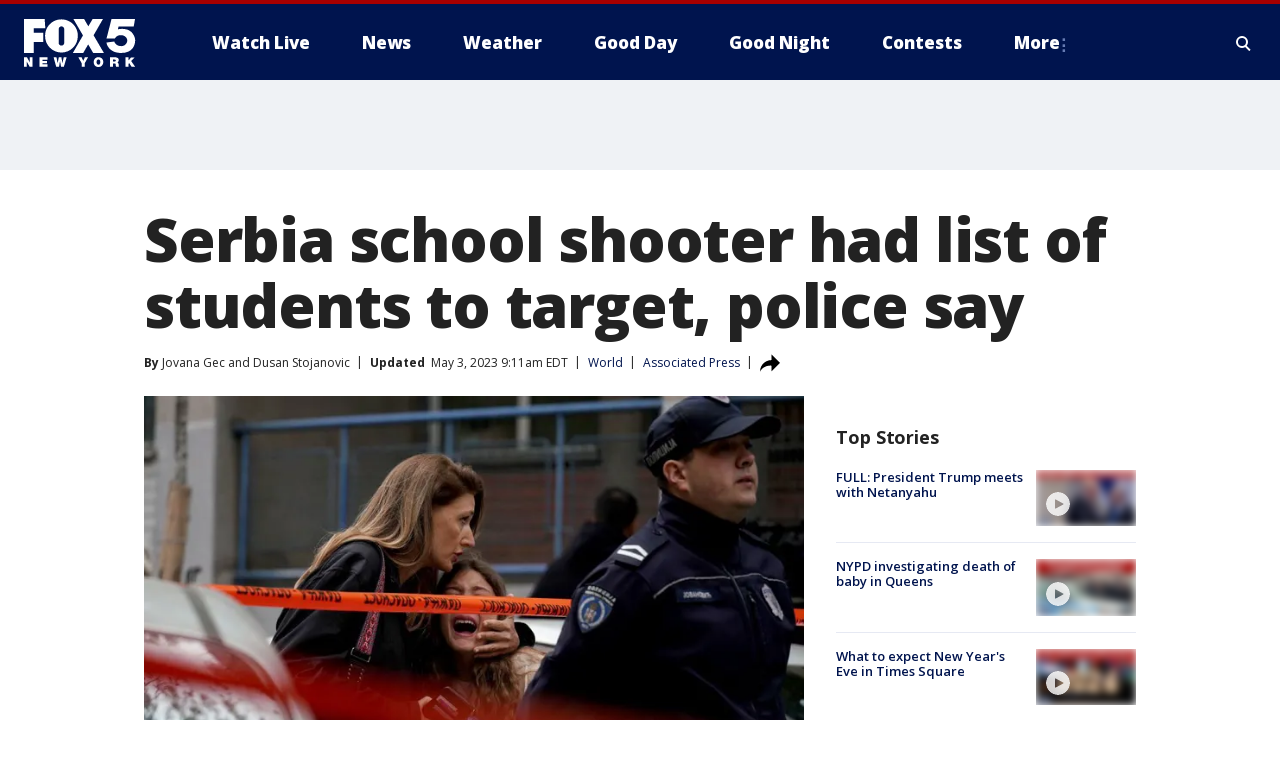

--- FILE ---
content_type: text/html; charset=utf-8
request_url: https://www.fox5ny.com/news/serbia-school-shooting-teenage-boy-kills-8-children-guard-in-belgrade
body_size: 28300
content:
<!doctype html>
<html data-n-head-ssr lang="en" data-n-head="lang">
  <head>
    <!-- Google Tag Manager -->
    <script>
    function loadGTMIfNotLocalOrPreview() {
      const host = window.location.host.toLowerCase();
      const excludedHosts = ["local", "preview", "stage-preview"];
      if (!excludedHosts.some(excludedHost => host.startsWith(excludedHost))) {
        (function(w,d,s,l,i){w[l]=w[l]||[];w[l].push({'gtm.start':
        new Date().getTime(),event:'gtm.js'});var f=d.getElementsByTagName(s)[0],
        j=d.createElement(s),dl=l!='dataLayer'?'&l='+l:'';j.async=true;j.src=
        'https://www.googletagmanager.com/gtm.js?id='+i+dl;f.parentNode.insertBefore(j,f);
        })(window,document,'script','dataLayer','GTM-TMF4BDJ');
      }
    }
    loadGTMIfNotLocalOrPreview();
    </script>
    <!-- End Google Tag Manager -->
    <title data-n-head="true">Serbia school shooter had list of students to target, police say | FOX 5 New York</title><meta data-n-head="true" http-equiv="X-UA-Compatible" content="IE=edge,chrome=1"><meta data-n-head="true" name="viewport" content="width=device-width, minimum-scale=1.0, initial-scale=1.0"><meta data-n-head="true" charset="UTF-8"><meta data-n-head="true" name="format-detection" content="telephone=no"><meta data-n-head="true" name="msapplication-square70x70logo" content="//static.foxtv.com/static/orion/img/wnyw/favicons/mstile-70x70.png"><meta data-n-head="true" name="msapplication-square150x150logo" content="//static.foxtv.com/static/orion/img/wnyw/favicons/mstile-150x150.png"><meta data-n-head="true" name="msapplication-wide310x150logo" content="//static.foxtv.com/static/orion/img/wnyw/favicons/mstile-310x150.png"><meta data-n-head="true" name="msapplication-square310x310logo" content="//static.foxtv.com/static/orion/img/wnyw/favicons/mstile-310x310.png"><meta data-n-head="true" data-hid="description" name="description" content="Police say a teenager who killed eight fellow students and a school guard drew sketches of classrooms and wrote a list of people he intended to target."><meta data-n-head="true" data-hid="fb:app_id" property="fb:app_id" content="252497958109297"><meta data-n-head="true" data-hid="prism.stationId" name="prism.stationId" content="WNYW_FOX5"><meta data-n-head="true" data-hid="prism.stationCallSign" name="prism.stationCallSign" content="wnyw"><meta data-n-head="true" data-hid="prism.channel" name="prism.channel" content="fts"><meta data-n-head="true" data-hid="prism.section" name="prism.section" content="news"><meta data-n-head="true" data-hid="prism.subsection1" name="prism.subsection1" content=""><meta data-n-head="true" data-hid="prism.subsection2" name="prism.subsection2" content=""><meta data-n-head="true" data-hid="prism.subsection3" name="prism.subsection3" content=""><meta data-n-head="true" data-hid="prism.subsection4" name="prism.subsection4" content=""><meta data-n-head="true" data-hid="prism.aggregationType" name="prism.aggregationType" content="subsection"><meta data-n-head="true" data-hid="prism.genre" name="prism.genre" content=""><meta data-n-head="true" data-hid="pagetype" name="pagetype" content="article" scheme="dcterms.DCMIType"><meta data-n-head="true" data-hid="strikepagetype" name="strikepagetype" content="article" scheme="dcterms.DCMIType"><meta data-n-head="true" data-hid="content-creator" name="content-creator" content="tiger"><meta data-n-head="true" data-hid="dc.creator" name="dc.creator" scheme="dcterms.creator" content=""><meta data-n-head="true" data-hid="dc.title" name="dc.title" content="Serbia school shooter had list of students to target, police say" lang="en"><meta data-n-head="true" data-hid="dc.subject" name="dc.subject" content=""><meta data-n-head="true" data-hid="dcterms.abstract" name="dcterms.abstract" content="Police say a teenager who killed eight fellow students and a school guard drew sketches of classrooms and wrote a list of people he intended to target."><meta data-n-head="true" data-hid="dc.type" name="dc.type" scheme="dcterms.DCMIType" content="Text.Article"><meta data-n-head="true" data-hid="dc.description" name="dc.description" content="Police say a teenager who killed eight fellow students and a school guard drew sketches of classrooms and wrote a list of people he intended to target."><meta data-n-head="true" data-hid="dc.language" name="dc.language" scheme="dcterms.RFC4646" content="en-US"><meta data-n-head="true" data-hid="dc.publisher" name="dc.publisher" content="FOX 5 New York"><meta data-n-head="true" data-hid="dc.format" name="dc.format" scheme="dcterms.URI" content="text/html"><meta data-n-head="true" data-hid="dc.identifier" name="dc.identifier" scheme="dcterms.URI" content="urn:uri:base64:d32563fb-4747-505c-af90-a18e3f22133f"><meta data-n-head="true" data-hid="dc.source" name="dc.source" content="Associated Press"><meta data-n-head="true" data-hid="dc.date" name="dc.date" content="2023-05-03"><meta data-n-head="true" data-hid="dcterms.created" name="dcterms.created" scheme="dcterms.ISO8601" content="2023-05-03T06:44:16-04:00"><meta data-n-head="true" data-hid="dcterms.modified" name="dcterms.modified" scheme="dcterms.ISO8601" content="2023-05-03T09:13:03-04:00"><meta data-n-head="true" data-hid="og:title" property="og:title" content="Serbia school shooter had list of students to target, police say"><meta data-n-head="true" data-hid="og:description" property="og:description" content="Police say a teenager who killed eight fellow students and a school guard drew sketches of classrooms and wrote a list of people he intended to target."><meta data-n-head="true" data-hid="og:type" property="og:type" content="article"><meta data-n-head="true" data-hid="og:image" property="og:image" content="https://images.foxtv.com/static.fox5ny.com/www.fox5ny.com/content/uploads/2023/05/1280/720/GettyImages-1252555346.jpg?ve=1&amp;tl=1"><meta data-n-head="true" data-hid="og:image:width" property="og:image:width" content="1280"><meta data-n-head="true" data-hid="og:image:height" property="og:image:height" content="720"><meta data-n-head="true" data-hid="og:url" property="og:url" content="https://www.fox5ny.com/news/serbia-school-shooting-teenage-boy-kills-8-children-guard-in-belgrade"><meta data-n-head="true" data-hid="og:site_name" property="og:site_name" content="FOX 5 New York"><meta data-n-head="true" data-hid="og:locale" property="og:locale" content="en_US"><meta data-n-head="true" data-hid="robots" name="robots" content="index, follow, max-image-preview:large, max-video-preview:-1"><meta data-n-head="true" data-hid="fox.app_version" name="fox.app_version" content="v77"><meta data-n-head="true" data-hid="fox.fix_version" name="fox.fix_version" content="10.1.0"><meta data-n-head="true" data-hid="fox.app_build" name="fox.app_build" content="no build version"><meta data-n-head="true" name="twitter:card" content="summary_large_image"><meta data-n-head="true" name="twitter:site" content="@FOX5NY"><meta data-n-head="true" name="twitter:site:id" content="@FOX5NY"><meta data-n-head="true" name="twitter:title" content="Serbia school shooter had list of students to target, police say"><meta data-n-head="true" name="twitter:description" content="Police say a teenager who killed eight fellow students and a school guard drew sketches of classrooms and wrote a list of people he intended to target."><meta data-n-head="true" name="twitter:image" content="https://images.foxtv.com/static.fox5ny.com/www.fox5ny.com/content/uploads/2023/05/1280/720/GettyImages-1252555346.jpg?ve=1&amp;tl=1"><meta data-n-head="true" name="twitter:url" content="https://www.fox5ny.com/news/serbia-school-shooting-teenage-boy-kills-8-children-guard-in-belgrade"><meta data-n-head="true" name="twitter:creator" content="@FOX5NY"><meta data-n-head="true" name="twitter:creator:id" content="@FOX5NY"><meta data-n-head="true" name="fox.name" content="Post Landing"><meta data-n-head="true" name="fox.category" content="news"><meta data-n-head="true" name="fox.page_content_category" content="news"><meta data-n-head="true" name="fox.page_name" content="wnyw:web:post:article:Serbia school shooter had list of students to target, police say | FOX 5 New York"><meta data-n-head="true" name="fox.page_content_level_1" content="wnyw:web:post"><meta data-n-head="true" name="fox.page_content_level_2" content="wnyw:web:post:article"><meta data-n-head="true" name="fox.page_content_level_3" content="wnyw:web:post:article:Serbia school shooter had list of students to target, police say | FOX 5 New York"><meta data-n-head="true" name="fox.page_content_level_4" content="wnyw:web:post:article:Serbia school shooter had list of students to target, police say | FOX 5 New York"><meta data-n-head="true" name="fox.page_type" content="post-article"><meta data-n-head="true" name="fox.page_content_distributor" content="owned"><meta data-n-head="true" name="fox.page_content_type_of_story" content="Wire"><meta data-n-head="true" name="fox.author" content=""><meta data-n-head="true" name="fox.page_content_author" content=""><meta data-n-head="true" name="fox.page_content_author_secondary" content="Jovana Gec,Dusan Stojanovic"><meta data-n-head="true" name="fox.page_content_version" content="2.0.0"><meta data-n-head="true" name="fox.publisher" content="Associated Press"><meta data-n-head="true" name="fox.page_content_id" content="d32563fb-4747-505c-af90-a18e3f22133f"><meta data-n-head="true" name="fox.page_content_station_originator" content="lnfx"><meta data-n-head="true" name="fox.url" content="https://www.fox5ny.com/news/serbia-school-shooting-teenage-boy-kills-8-children-guard-in-belgrade"><meta data-n-head="true" name="fox.page_canonical_url" content="https://www.livenowfox.com/news/serbia-school-shooting-teenage-boy-kills-8-children-guard-in-belgrade"><meta data-n-head="true" name="smartbanner:enabled-platforms" content="none"><meta data-n-head="true" property="fb:app_id" content="252497958109297"><meta data-n-head="true" property="article:opinion" content="false"><meta data-n-head="true" name="keywords" content="World,News,Crime Publicsafety,Mass Shootings"><meta data-n-head="true" name="classification" content="/FTS/World,/FTS/News,/FTS/Crime Publicsafety/Mass Shootings"><meta data-n-head="true" name="classification-isa" content="world,news,mass-shootings"><meta data-n-head="true" name="fox.page_content_tags" content="/FTS/World,/FTS/News,/FTS/Crime Publicsafety/Mass Shootings"><link data-n-head="true" rel="preconnect" href="https://prod.player.fox.digitalvideoplatform.com" crossorigin="anonymous"><link data-n-head="true" rel="dns-prefetch" href="https://prod.player.fox.digitalvideoplatform.com"><link data-n-head="true" rel="stylesheet" href="https://statics.foxsports.com/static/orion/style/css/scorestrip-external.css"><link data-n-head="true" rel="icon" type="image/x-icon" href="/favicons/wnyw/favicon.ico"><link data-n-head="true" rel="stylesheet" href="https://fonts.googleapis.com/css?family=Open+Sans:300,400,400i,600,600i,700,700i,800,800i&amp;display=swap"><link data-n-head="true" rel="stylesheet" href="https://fonts.googleapis.com/css2?family=Rubik:wght@700&amp;display=swap"><link data-n-head="true" rel="schema.dcterms" href="//purl.org/dc/terms/"><link data-n-head="true" rel="schema.prism" href="//prismstandard.org/namespaces/basic/2.1/"><link data-n-head="true" rel="schema.iptc" href="//iptc.org/std/nar/2006-10-01/"><link data-n-head="true" rel="shortcut icon" href="//static.foxtv.com/static/orion/img/wnyw/favicons/favicon.ico" type="image/x-icon"><link data-n-head="true" rel="apple-touch-icon" sizes="57x57" href="//static.foxtv.com/static/orion/img/wnyw/favicons/apple-touch-icon-57x57.png"><link data-n-head="true" rel="apple-touch-icon" sizes="60x60" href="//static.foxtv.com/static/orion/img/wnyw/favicons/apple-touch-icon-60x60.png"><link data-n-head="true" rel="apple-touch-icon" sizes="72x72" href="//static.foxtv.com/static/orion/img/wnyw/favicons/apple-touch-icon-72x72.png"><link data-n-head="true" rel="apple-touch-icon" sizes="76x76" href="//static.foxtv.com/static/orion/img/wnyw/favicons/apple-touch-icon-76x76.png"><link data-n-head="true" rel="apple-touch-icon" sizes="114x114" href="//static.foxtv.com/static/orion/img/wnyw/favicons/apple-touch-icon-114x114.png"><link data-n-head="true" rel="apple-touch-icon" sizes="120x120" href="//static.foxtv.com/static/orion/img/wnyw/favicons/apple-touch-icon-120x120.png"><link data-n-head="true" rel="apple-touch-icon" sizes="144x144" href="//static.foxtv.com/static/orion/img/wnyw/favicons/apple-touch-icon-144x144.png"><link data-n-head="true" rel="apple-touch-icon" sizes="152x152" href="//static.foxtv.com/static/orion/img/wnyw/favicons/apple-touch-icon-152x152.png"><link data-n-head="true" rel="apple-touch-icon" sizes="180x180" href="//static.foxtv.com/static/orion/img/wnyw/favicons/apple-touch-icon-180x180.png"><link data-n-head="true" rel="icon" type="image/png" href="//static.foxtv.com/static/orion/img/wnyw/favicons/favicon-16x16.png" sizes="16x16"><link data-n-head="true" rel="icon" type="image/png" href="//static.foxtv.com/static/orion/img/wnyw/favicons/favicon-32x32.png" sizes="32x32"><link data-n-head="true" rel="icon" type="image/png" href="//static.foxtv.com/static/orion/img/wnyw/favicons/favicon-96x96.png" sizes="96x96"><link data-n-head="true" rel="icon" type="image/png" href="//static.foxtv.com/static/orion/img/wnyw/favicons/android-chrome-192x192.png" sizes="192x192"><link data-n-head="true" href="https://fonts.gstatic.com" rel="preconnect" crossorigin="true"><link data-n-head="true" href="https://fonts.googleapis.com" rel="preconnect" crossorigin="true"><link data-n-head="true" rel="stylesheet" href="https://fonts.googleapis.com/css?family=Source+Sans+Pro:200,300,400,600,400italic,700,700italic,300,300italic,600italic/"><link data-n-head="true" rel="preconnect" href="https://cdn.segment.com/"><link data-n-head="true" rel="preconnect" href="https://widgets.media.weather.com/"><link data-n-head="true" rel="preconnect" href="https://elections.ap.org/"><link data-n-head="true" rel="preconnect" href="https://www.google-analytics.com/"><link data-n-head="true" rel="preconnect" href="http://static.chartbeat.com/"><link data-n-head="true" rel="preconnect" href="https://sb.scorecardresearch.com/"><link data-n-head="true" rel="preconnect" href="http://www.googletagmanager.com/"><link data-n-head="true" rel="preconnect" href="https://cdn.optimizely.com/"><link data-n-head="true" rel="preconnect" href="https://cdn.segment.com/"><link data-n-head="true" rel="preconnect" href="https://connect.facebook.net/"><link data-n-head="true" rel="preconnect" href="https://prod.player.fox.digitalvideoplatform.com/"><link data-n-head="true" rel="preload" as="script" href="https://prod.player.fox.digitalvideoplatform.com/wpf/v3/3.2.56/wpf_player.js"><link data-n-head="true" rel="prefetch" as="script" href="https://prod.player.fox.digitalvideoplatform.com/wpf/v3/3.2.56/lib/wpf_bitmovin_yospace_player.js"><link data-n-head="true" rel="prefetch" as="script" href="https://prod.player.fox.digitalvideoplatform.com/wpf/v3/3.2.56/lib/wpf_conviva_reporter.js"><link data-n-head="true" rel="prefetch" as="script" href="https://prod.player.fox.digitalvideoplatform.com/wpf/v3/3.2.56/lib/wpf_mux_reporter.js"><link data-n-head="true" rel="prefetch" as="script" href="https://prod.player.fox.digitalvideoplatform.com/wpf/v3/3.2.56/lib/wpf_adobeheartbeat_reporter.js"><link data-n-head="true" rel="prefetch" as="script" href="https://prod.player.fox.digitalvideoplatform.com/wpf/v3/3.2.56/lib/wpf_comscore_reporter.js"><link data-n-head="true" rel="prefetch" as="script" href="https://prod.player.fox.digitalvideoplatform.com/wpf/v3/3.2.56/lib/wpf_controls.js"><link data-n-head="true" rel="canonical" href="https://www.livenowfox.com/news/serbia-school-shooting-teenage-boy-kills-8-children-guard-in-belgrade"><link data-n-head="true" rel="alternate" type="application/rss+xml" title="News" href="https://www.fox5ny.com/rss.xml?category=news"><link data-n-head="true" rel="alternate" type="application/rss+xml" title="World" href="https://www.fox5ny.com/rss.xml?tag=world"><link data-n-head="true" rel="shorturl" href=""><link data-n-head="true" rel="image_src" href="https://images.foxtv.com/static.fox5ny.com/www.fox5ny.com/content/uploads/2023/05/1280/720/GettyImages-1252555346.jpg?ve=1&amp;tl=1"><link data-n-head="true" rel="amphtml" href="https://www.fox5ny.com/news/serbia-school-shooting-teenage-boy-kills-8-children-guard-in-belgrade.amp"><link data-n-head="true" rel="alternate" title="FOX 5 New York - News" type="application/rss+xml" href="https://www.fox5ny.com/rss/category/news"><link data-n-head="true" rel="alternate" title="FOX 5 New York - Local News" type="application/rss+xml" href="https://www.fox5ny.com/rss/category/local-news"><link data-n-head="true" rel="alternate" title="FOX 5 New York - Tag Us Ny" type="application/rss+xml" href="https://www.fox5ny.com/rss/tags/us,ny,"><link data-n-head="true" rel="alternate" title="FOX 5 New York - National News" type="application/rss+xml" href="https://www.fox5ny.com/rss/category/national-news"><link data-n-head="true" rel="alternate" title="FOX 5 New York - Tag Crime Publicsafety" type="application/rss+xml" href="https://www.fox5ny.com/rss/tags/crime-publicsafety"><link data-n-head="true" rel="alternate" title="FOX 5 New York - Tag Entertainment" type="application/rss+xml" href="https://www.fox5ny.com/rss/tags/entertainment"><link data-n-head="true" rel="alternate" title="FOX 5 New York - Tag Unusual" type="application/rss+xml" href="https://www.fox5ny.com/rss/tags/unusual"><link data-n-head="true" rel="alternate" title="FOX 5 New York - Tag Science" type="application/rss+xml" href="https://www.fox5ny.com/rss/tags/science,"><link data-n-head="true" rel="alternate" title="FOX 5 New York - Sports" type="application/rss+xml" href="https://www.fox5ny.com/rss/category/sports"><link data-n-head="true" rel="alternate" title="FOX 5 New York - Tag Seen On Tv" type="application/rss+xml" href="https://www.fox5ny.com/rss/tags/seen-on-tv"><link data-n-head="true" rel="alternate" title="FOX 5 New York - Newsletter Signup" type="application/rss+xml" href="https://www.fox5ny.com/rss/category/newsletter-signup"><link data-n-head="true" rel="alternate" title="FOX 5 New York - Live" type="application/rss+xml" href="https://www.fox5ny.com/rss/category/live"><link data-n-head="true" rel="alternate" title="FOX 5 New York - Weather" type="application/rss+xml" href="https://www.fox5ny.com/rss/category/weather"><link data-n-head="true" rel="alternate" title="FOX 5 New York - Closing" type="application/rss+xml" href="https://www.fox5ny.com/rss/category/closing"><link data-n-head="true" rel="alternate" title="FOX 5 New York - Weather Alerts" type="application/rss+xml" href="https://www.fox5ny.com/rss/category/weather-alerts"><link data-n-head="true" rel="alternate" title="FOX 5 New York - Traffic" type="application/rss+xml" href="https://www.fox5ny.com/rss/category/traffic"><link data-n-head="true" rel="alternate" title="FOX 5 New York - Tag Travel News" type="application/rss+xml" href="https://www.fox5ny.com/rss/tags/travel-news,"><link data-n-head="true" rel="alternate" title="FOX 5 New York - Apps" type="application/rss+xml" href="https://www.fox5ny.com/rss/category/apps"><link data-n-head="true" rel="alternate" title="FOX 5 New York - Shows Good Day" type="application/rss+xml" href="https://www.fox5ny.com/rss/category/shows,good-day"><link data-n-head="true" rel="alternate" title="FOX 5 New York - Tag Series Good Day Cafe" type="application/rss+xml" href="https://www.fox5ny.com/rss/tags/series,good-day-cafe"><link data-n-head="true" rel="alternate" title="FOX 5 New York - Shows Street Talk" type="application/rss+xml" href="https://www.fox5ny.com/rss/category/shows,street-talk"><link data-n-head="true" rel="alternate" title="FOX 5 New York - Tag Health" type="application/rss+xml" href="https://www.fox5ny.com/rss/tags/health"><link data-n-head="true" rel="alternate" title="FOX 5 New York - Tag Good Day Things To Do Nyc" type="application/rss+xml" href="https://www.fox5ny.com/rss/tags/good-day,things-to-do-nyc"><link data-n-head="true" rel="alternate" title="FOX 5 New York - About" type="application/rss+xml" href="https://www.fox5ny.com/rss/category/about"><link data-n-head="true" rel="alternate" title="FOX 5 New York - Team" type="application/rss+xml" href="https://www.fox5ny.com/rss/category/team"><link data-n-head="true" rel="alternate" title="FOX 5 New York - Whatsonfox" type="application/rss+xml" href="https://www.fox5ny.com/rss/category/whatsonfox"><link data-n-head="true" rel="alternate" title="FOX 5 New York - Job Opportunities At Fox 5 My9" type="application/rss+xml" href="https://www.fox5ny.com/rss/category/job-opportunities-at-fox-5-my9"><link data-n-head="true" rel="alternate" title="FOX 5 New York - Public Affairs" type="application/rss+xml" href="https://www.fox5ny.com/rss/category/public-affairs"><link data-n-head="true" rel="alternate" title="FOX 5 New York - Contests" type="application/rss+xml" href="https://www.fox5ny.com/rss/category/contests"><link data-n-head="true" rel="alternate" title="FOX 5 New York - Money" type="application/rss+xml" href="https://www.fox5ny.com/rss/category/money"><link data-n-head="true" rel="alternate" title="FOX 5 New York - Tag Consumer" type="application/rss+xml" href="https://www.fox5ny.com/rss/tags/consumer"><link data-n-head="true" rel="alternate" title="FOX 5 New York - Tag Consumer Recalls" type="application/rss+xml" href="https://www.fox5ny.com/rss/tags/consumer,recalls"><link data-n-head="true" rel="alternate" title="FOX 5 New York - Tag Business" type="application/rss+xml" href="https://www.fox5ny.com/rss/tags/business"><link data-n-head="true" rel="alternate" title="FOX 5 New York - Tag Money Us Economy" type="application/rss+xml" href="https://www.fox5ny.com/rss/tags/money,us-economy"><link data-n-head="true" rel="alternate" title="FOX 5 New York - Tag Business Personal Finance" type="application/rss+xml" href="https://www.fox5ny.com/rss/tags/business,personal-finance"><link data-n-head="true" rel="alternate" title="FOX 5 New York - Tag Consumer Real Estate" type="application/rss+xml" href="https://www.fox5ny.com/rss/tags/consumer,real-estate"><link data-n-head="true" rel="alternate" title="FOX 5 New York - Tag Series Archives" type="application/rss+xml" href="https://www.fox5ny.com/rss/tags/series,archives"><link data-n-head="true" rel="alternate" title="FOX 5 New York - Tag Skyfox" type="application/rss+xml" href="https://www.fox5ny.com/rss/tags/skyfox"><link data-n-head="true" rel="alternate" title="FOX 5 New York - Shows Brand Spotlight" type="application/rss+xml" href="https://www.fox5ny.com/rss/category/shows,brand-spotlight"><link data-n-head="true" rel="alternate" title="FOX 5 New York - Tag Us Ny" type="application/rss+xml" href="https://www.fox5ny.com/rss/tags/us,ny"><link data-n-head="true" rel="alternate" title="FOX 5 New York - Shows Good Night New York" type="application/rss+xml" href="https://www.fox5ny.com/rss/category/shows,good-night-new-york"><link data-n-head="true" rel="alternate" title="FOX 5 New York - Discover the latest breaking news." type="application/rss+xml" href="https://www.fox5ny.com/latest.xml"><link data-n-head="true" rel="stylesheet" href="//static.foxtv.com/static/orion/css/default/article.rs.css"><link data-n-head="true" rel="stylesheet" href="/css/print.css" media="print"><script data-n-head="true" type="text/javascript" data-hid="pal-script" src="//imasdk.googleapis.com/pal/sdkloader/pal.js"></script><script data-n-head="true" type="text/javascript" src="https://statics.foxsports.com/static/orion/scorestrip.js" async="false" defer="true"></script><script data-n-head="true" type="text/javascript">
        (function (h,o,u,n,d) {
          h=h[d]=h[d]||{q:[],onReady:function(c){h.q.push(c)}}
          d=o.createElement(u);d.async=1;d.src=n
          n=o.getElementsByTagName(u)[0];n.parentNode.insertBefore(d,n)
        })(window,document,'script','https://www.datadoghq-browser-agent.com/datadog-rum-v4.js','DD_RUM')
        DD_RUM.onReady(function() {
          DD_RUM.init({
            clientToken: 'pub6d08621e10189e2259b02648fb0f12e4',
            applicationId: 'f7e50afb-e642-42a0-9619-b32a46fc1075',
            site: 'datadoghq.com',
            service: 'www.fox5ny.com',
            env: 'prod',
            // Specify a version number to identify the deployed version of your application in Datadog
            version: '1.0.0',
            sampleRate: 20,
            sessionReplaySampleRate: 0,
            trackInteractions: true,
            trackResources: true,
            trackLongTasks: true,
            defaultPrivacyLevel: 'mask-user-input',
          });
          // DD_RUM.startSessionReplayRecording();
        })</script><script data-n-head="true" type="text/javascript" src="https://foxkit.fox.com/sdk/profile/v2.15.0/profile.js" async="false" defer="true"></script><script data-n-head="true" src="https://js.appboycdn.com/web-sdk/5.6/braze.min.js" async="true" defer="true"></script><script data-n-head="true" src="https://c.amazon-adsystem.com/aax2/apstag.js" async="true" defer="true"></script><script data-n-head="true" src="https://www.googletagmanager.com/gtag/js?id=UA-34976036-1" async="true"></script><script data-n-head="true" type="text/javascript">// 86acbd31cd7c09cf30acb66d2fbedc91daa48b86:1701196570.5903604
!function(n,r,e,t,c){var i,o="Promise"in n,u={then:function(){return u},catch:function(n){
return n(new Error("Airship SDK Error: Unsupported browser")),u}},s=o?new Promise((function(n,r){i=function(e,t){e?r(e):n(t)}})):u
;s._async_setup=function(n){if(o)try{i(null,n(c))}catch(n){i(n)}},n[t]=s;var a=r.createElement("script");a.src=e,a.async=!0,a.id="_uasdk",
a.rel=t,r.head.appendChild(a)}(window,document,'https://aswpsdkus.com/notify/v1/ua-sdk.min.js',
  'UA', {
    vapidPublicKey: 'BBGNRUFEAf52td4H1JIYHNeL62PotffxZH-X0xYWSaOTCptAnAiTT7dSwCd2WNnNNrKwcU0XvvwV0OgpS17BtjM=',
    websitePushId: 'web.wnyw.prod',
    appKey: 'Q4_EUAW5TDKbjhgbSAa4kQ',
    token: 'MTpRNF9FVUFXNVRES2JqaGdiU0FhNGtROlpHTHFmbWZmUDVkeWFrZlJFSlJlcXE1LU0taFc2b1BZN2lGYXN2QWdPVXc'
  });
  </script><script data-n-head="true" type="text/javascript">UA.then(sdk => {
        sdk.plugins.load('html-prompt', 'https://aswpsdkus.com/notify/v1/ua-html-prompt.min.js', {
          appearDelay: 5000,
          disappearDelay: 2000000000000000000000000,
          askAgainDelay: 0,
          stylesheet: './css/airship.css',
          auto: false,
          type: 'alert',
          position: 'top',
          i18n: {
            en: {
              title: 'Stay Informed',
              message: 'Receive alerts to the biggest stories worth your time',
              accept: 'Allow',
              deny: 'No Thanks'
            }
          },
          logo: '/favicons/wnyw/favicon.ico'
        }).then(plugin => {
          const auditSession = () => {
            const airshipPageViews = parseInt(window.sessionStorage.getItem('currentAirShipPageViews'), 10)
            if (airshipPageViews > 1) {
              plugin.prompt();
              console.info('Airship: prompt called')
              clearInterval(auditInterval);
              window.sessionStorage.setItem('currentAirShipPageViews', 0)
            }
          }
          const auditInterval = setInterval(auditSession, 2000);
        })
      })</script><script data-n-head="true" src="/taboola/taboola.js" type="text/javascript" async="true" defer="true"></script><script data-n-head="true" src="https://scripts.webcontentassessor.com/scripts/35e77610ca0dba41bdada6851c189e9f743de55cd80acc0709714aaefee1e540"></script><script data-n-head="true" src="//static.foxtv.com/static/orion/scripts/core/ag.core.js"></script><script data-n-head="true" src="//static.foxtv.com/static/isa/core.js"></script><script data-n-head="true" src="//static.foxtv.com/static/orion/scripts/station/default/loader.js"></script><script data-n-head="true" src="https://widgets.media.weather.com/wxwidget.loader.js?cid=996314550" defer=""></script><script data-n-head="true" src="https://prod.player.fox.digitalvideoplatform.com/wpf/v3/3.2.56/wpf_player.js" defer="" data-hid="fox-player-main-script"></script><script data-n-head="true" src="//static.foxtv.com/static/leap/loader.js"></script><script data-n-head="true" >(function () {
        var _sf_async_config = window._sf_async_config = (window._sf_async_config || {})
        _sf_async_config.uid = 65824
        _sf_async_config.domain = 'fox5ny.com'
        _sf_async_config.flickerControl = false
        _sf_async_config.useCanonical = true

        // Function to set ISA-dependent values with proper error handling
        function setISAValues() {
          if (window.FTS && window.FTS.ISA && window.FTS.ISA._meta) {
            try {
              _sf_async_config.sections = window.FTS.ISA._meta.section || ''
              _sf_async_config.authors = window.FTS.ISA._meta.fox['fox.page_content_author'] ||
                                       window.FTS.ISA._meta.fox['fox.page_content_author_secondary'] ||
                                       window.FTS.ISA._meta.raw.publisher || ''
            } catch (e) {
              console.warn('FTS.ISA values not available yet:', e)
              _sf_async_config.sections = ''
              _sf_async_config.authors = ''
            }
          } else {
            // Set default values if ISA is not available
            _sf_async_config.sections = ''
            _sf_async_config.authors = ''

            // Retry after a short delay if ISA is not loaded yet
            setTimeout(setISAValues, 100)
          }
        }

        // Set ISA values initially
        setISAValues()

        _sf_async_config.useCanonicalDomain = true
        function loadChartbeat() {
          var e = document.createElement('script');
            var n = document.getElementsByTagName('script')[0];
            e.type = 'text/javascript';
            e.async = true;
            e.src = '//static.chartbeat.com/js/chartbeat.js';
            n.parentNode.insertBefore(e, n);
        }
        loadChartbeat();
        })()</script><script data-n-head="true" src="//static.chartbeat.com/js/chartbeat_mab.js"></script><script data-n-head="true" src="//static.chartbeat.com/js/chartbeat.js"></script><script data-n-head="true" src="https://interactives.ap.org/election-results/assets/microsite/resizeClient.js" defer=""></script><script data-n-head="true" data-hid="strike-loader" src="https://strike.fox.com/static/fts/display/loader.js" type="text/javascript"></script><script data-n-head="true" >
          (function() {
              window.foxstrike = window.foxstrike || {};
              window.foxstrike.cmd = window.foxstrike.cmd || [];
          })()
        </script><script data-n-head="true" type="application/ld+json">{"@context":"http://schema.org","@type":"NewsArticle","mainEntityOfPage":"https://www.livenowfox.com/news/serbia-school-shooting-teenage-boy-kills-8-children-guard-in-belgrade","headline":"Serbia school shooter had list of students to target, police say","articleBody":"A teenager who opened fire Wednesday at a school in <a href=\"https://www.livenowfox.com/tag/world\" target=\"_blank\">Serbia&apos;s</a>&#xA0;capital drew sketches of classrooms and wrote a list of people he intended to target in a meticulously planned attack, police said. He killed eight fellow students and a school guard before being arrested.The shooter first killed a guard at the school in central Belgrade and then three students in a hallway, according to senior police official Veselin Milic. He then entered a classroom &#x2014; apparently choosing it simply because it was close to the entrance &#x2014; and opened fire again, Milic said.The assailant called police himself when the attack was over, though authorities had already been alerted to the shooting.A father of a student said the shooter entered his daughter&#x2019;s classroom, firing at her teacher and then her classmates as they ducked under their desks. Most students were able to flee through a back door, according to a local official.<a href=\"https://www.livenowfox.com/tag/crime-publicsafety/mass-shootings\" target=\"_blank\">Mass shootings</a> are extremely rare in Serbia and in the wider Balkan region; none were reported at schools in recent years. In the last mass shooting, a Balkan war veteran in 2013 killed 13 people in a central Serbian village.Experts, however, have repeatedly warned of the danger posed by the large number of weapons in the country after the wars of the 1990s. They also note that decades of instability stemming from the conflicts as well as the ongoing economic hardship could trigger such outbursts.Police identified the shooter as Kosta Kecmanovic, a 13-year-old student at the Vladislav Ribnikar school, whose students would typically range in age from 6 to 15.Police said Kecmanovic used his father&#x2019;s handgun, which was licensed. Interior Minister Bratislav Gasic said the gun was kept in a safe but the teen apparently knew the code. He said the father was also arrested.Police showed reporters a sketch they said the shooter had drawn of classrooms and Milic said he also wrote out a list of children he planned to &quot;liquidate&quot; in the attack that he planned for a month.In addition to the nine killed, six children and a teacher were also hospitalized.Local media footage showed a commotion as police removed Kecmanovic, whose head was covered as officers led him to a car. Police sealed off the blocks around the school. Authorities later carried body bags to a waiting van.Police said they received a call about the shooting at around 8:40 a.m. on the first day that classes resumed after a long weekend for the May 1 holiday.&quot;I was able to hear the shooting. It was nonstop,&quot; said a student who was in a sports class when gunfire erupted elsewhere in the building. Her mother asked that her name be withheld because of her age. &quot;I didn&#x2019;t know what was happening. We were receiving some messages on the phone.&quot;The student described the shooter as a &quot;quiet guy&quot; who had good grades.&quot;He was not so open with everybody. Surely I wasn&#x2019;t expecting this to happen,&quot; she said.Milan Nedeljkovic, the mayor of the Belgrade area of Vracar where the shooting happened, said that most of the students were taken out a back door of the school.&quot;We have video surveillance, but now this is a lesson, we need metal detectors too,&quot; he said. &quot;It is a huge tragedy ... something like this (happening) in Belgrade. Such a tragedy at an elementary school.&quot;Four students and a teacher were sent to University hospital, according to the hospital&apos;s director, who said one child and the teacher were in serious condition.Milan Milosevic, who said his daughter was in a history class when the shooting took place, told N1 television that he rushed to the school when he heard what had happened. He received a call from his daughter who had gotten out of the building and was unharmed.&quot;He (the shooter) fired first at the teacher and then the children who ducked under the desks,&quot; Milosevic said his daughter told him.<strong>RELATED: </strong><a href=\"https://www.livenowfox.com/news/us-mass-killings-record-pace-2023\"><strong>One every 6.53 days: US on record pace for mass killings</strong></a>","datePublished":"2023-05-03T06:44:16-04:00","dateModified":"2023-05-03T09:11:52-04:00","description":"Police say a teenager who killed eight fellow students and a school guard drew sketches of classrooms and wrote a list of people he intended to target.","author":{"@type":"Person","name":"Associated Press"},"publisher":{"@type":"NewsMediaOrganization","name":"FOX 5 New York","alternateName":"WNYW, FOX 5","url":"https://www.fox5ny.com/","sameAs":["https://www.facebook.com/FOX5NY/","https://twitter.com/fox5ny","https://www.instagram.com/fox5ny/","https://www.youtube.com/@fox5ny","https://en.wikipedia.org/wiki/WNYW","https://www.wikidata.org/wiki/Q1540364","https://www.wikidata.org/wiki/Q1540364"],"foundingDate":"1938","logo":{"@type":"ImageObject","url":"https://static.foxtv.com/static/orion/img/wnyw/favicons/favicon-96x96.png","width":"96","height":"96"},"contactPoint":[{"@type":"ContactPoint","telephone":"+1-212-452-5555","contactType":"news desk"}],"address":{"@type":"PostalAddress","addressLocality":"New York","addressRegion":"New York","postalCode":"10021","streetAddress":"205 E 67th Street","addressCountry":{"@type":"Country","name":"US"}}},"image":{"@type":"ImageObject","url":"https://static.fox5ny.com/www.fox5ny.com/content/uploads/2023/05/GettyImages-1252555346.jpg","width":"1280","height":"720"},"url":"https://www.livenowfox.com/news/serbia-school-shooting-teenage-boy-kills-8-children-guard-in-belgrade","isAccessibleForFree":true,"keywords":"world,mass-shootings"}</script><link rel="preload" href="/_wzln/55dded59179ac2f848ea.js" as="script"><link rel="preload" href="/_wzln/6144630b6de6fee53c2b.js" as="script"><link rel="preload" href="/_wzln/75fbf55b66d4e492ce22.js" as="script"><link rel="preload" href="/_wzln/22d615ff17b1127cf9f5.js" as="script"><link rel="preload" href="/_wzln/fca5e8efacdac44a4e94.js" as="script"><link rel="preload" href="/_wzln/a2720066d4fab236d217.js" as="script"><style data-vue-ssr-id="3d723bd8:0 153764a8:0 4783c553:0 01f125af:0 7e965aea:0 fe2c1b5a:0 c789a71e:0 2151d74a:0 5fac22c6:0 4f269fee:0 c23b5e74:0 403377d7:0 7cd52d1a:0 278cf65e:0 4a3d6b7a:0 42dc6fe6:0 5c0b7ab5:0 c061adc6:0">.v-select{position:relative;font-family:inherit}.v-select,.v-select *{box-sizing:border-box}@keyframes vSelectSpinner{0%{transform:rotate(0deg)}to{transform:rotate(1turn)}}.vs__fade-enter-active,.vs__fade-leave-active{pointer-events:none;transition:opacity .15s cubic-bezier(1,.5,.8,1)}.vs__fade-enter,.vs__fade-leave-to{opacity:0}.vs--disabled .vs__clear,.vs--disabled .vs__dropdown-toggle,.vs--disabled .vs__open-indicator,.vs--disabled .vs__search,.vs--disabled .vs__selected{cursor:not-allowed;background-color:#f8f8f8}.v-select[dir=rtl] .vs__actions{padding:0 3px 0 6px}.v-select[dir=rtl] .vs__clear{margin-left:6px;margin-right:0}.v-select[dir=rtl] .vs__deselect{margin-left:0;margin-right:2px}.v-select[dir=rtl] .vs__dropdown-menu{text-align:right}.vs__dropdown-toggle{-webkit-appearance:none;-moz-appearance:none;appearance:none;display:flex;padding:0 0 4px;background:none;border:1px solid rgba(60,60,60,.26);border-radius:4px;white-space:normal}.vs__selected-options{display:flex;flex-basis:100%;flex-grow:1;flex-wrap:wrap;padding:0 2px;position:relative}.vs__actions{display:flex;align-items:center;padding:4px 6px 0 3px}.vs--searchable .vs__dropdown-toggle{cursor:text}.vs--unsearchable .vs__dropdown-toggle{cursor:pointer}.vs--open .vs__dropdown-toggle{border-bottom-color:transparent;border-bottom-left-radius:0;border-bottom-right-radius:0}.vs__open-indicator{fill:rgba(60,60,60,.5);transform:scale(1);transition:transform .15s cubic-bezier(1,-.115,.975,.855);transition-timing-function:cubic-bezier(1,-.115,.975,.855)}.vs--open .vs__open-indicator{transform:rotate(180deg) scale(1)}.vs--loading .vs__open-indicator{opacity:0}.vs__clear{fill:rgba(60,60,60,.5);padding:0;border:0;background-color:transparent;cursor:pointer;margin-right:8px}.vs__dropdown-menu{display:block;box-sizing:border-box;position:absolute;top:calc(100% - 1px);left:0;z-index:1000;padding:5px 0;margin:0;width:100%;max-height:350px;min-width:160px;overflow-y:auto;box-shadow:0 3px 6px 0 rgba(0,0,0,.15);border:1px solid rgba(60,60,60,.26);border-top-style:none;border-radius:0 0 4px 4px;text-align:left;list-style:none;background:#fff}.vs__no-options{text-align:center}.vs__dropdown-option{line-height:1.42857143;display:block;padding:3px 20px;clear:both;color:#333;white-space:nowrap;cursor:pointer}.vs__dropdown-option--highlight{background:#5897fb;color:#fff}.vs__dropdown-option--deselect{background:#fb5858;color:#fff}.vs__dropdown-option--disabled{background:inherit;color:rgba(60,60,60,.5);cursor:inherit}.vs__selected{display:flex;align-items:center;background-color:#f0f0f0;border:1px solid rgba(60,60,60,.26);border-radius:4px;color:#333;line-height:1.4;margin:4px 2px 0;padding:0 .25em;z-index:0}.vs__deselect{display:inline-flex;-webkit-appearance:none;-moz-appearance:none;appearance:none;margin-left:4px;padding:0;border:0;cursor:pointer;background:none;fill:rgba(60,60,60,.5);text-shadow:0 1px 0 #fff}.vs--single .vs__selected{background-color:transparent;border-color:transparent}.vs--single.vs--loading .vs__selected,.vs--single.vs--open .vs__selected{position:absolute;opacity:.4}.vs--single.vs--searching .vs__selected{display:none}.vs__search::-webkit-search-cancel-button{display:none}.vs__search::-ms-clear,.vs__search::-webkit-search-decoration,.vs__search::-webkit-search-results-button,.vs__search::-webkit-search-results-decoration{display:none}.vs__search,.vs__search:focus{-webkit-appearance:none;-moz-appearance:none;appearance:none;line-height:1.4;font-size:1em;border:1px solid transparent;border-left:none;outline:none;margin:4px 0 0;padding:0 7px;background:none;box-shadow:none;width:0;max-width:100%;flex-grow:1;z-index:1}.vs__search::-moz-placeholder{color:inherit}.vs__search::placeholder{color:inherit}.vs--unsearchable .vs__search{opacity:1}.vs--unsearchable:not(.vs--disabled) .vs__search{cursor:pointer}.vs--single.vs--searching:not(.vs--open):not(.vs--loading) .vs__search{opacity:.2}.vs__spinner{align-self:center;opacity:0;font-size:5px;text-indent:-9999em;overflow:hidden;border:.9em solid hsla(0,0%,39.2%,.1);border-left-color:rgba(60,60,60,.45);transform:translateZ(0);animation:vSelectSpinner 1.1s linear infinite;transition:opacity .1s}.vs__spinner,.vs__spinner:after{border-radius:50%;width:5em;height:5em}.vs--loading .vs__spinner{opacity:1}
.fts-scorestrip-wrap{width:100%}.fts-scorestrip-wrap .fts-scorestrip-container{padding:0 16px;max-width:1280px;margin:0 auto}@media screen and (min-width:1024px){.fts-scorestrip-wrap .fts-scorestrip-container{padding:15px 24px}}
.fts-scorestrip-wrap[data-v-75d386ae]{width:100%}.fts-scorestrip-wrap .fts-scorestrip-container[data-v-75d386ae]{padding:0 16px;max-width:1280px;margin:0 auto}@media screen and (min-width:1024px){.fts-scorestrip-wrap .fts-scorestrip-container[data-v-75d386ae]{padding:15px 24px}}@media(min-width:768px)and (max-width:1280px){.main-content-new-layout[data-v-75d386ae]{padding:10px}}
#xd-channel-container[data-v-0130ae53]{margin:0 auto;max-width:1280px;height:1px}#xd-channel-fts-iframe[data-v-0130ae53]{position:relative;top:-85px;left:86.1%;width:100%;display:none}@media (min-width:768px) and (max-width:1163px){#xd-channel-fts-iframe[data-v-0130ae53]{left:84%}}@media (min-width:768px) and (max-width:1056px){#xd-channel-fts-iframe[data-v-0130ae53]{left:81%}}@media (min-width:768px) and (max-width:916px){#xd-channel-fts-iframe[data-v-0130ae53]{left:79%}}@media (min-width:769px) and (max-width:822px){#xd-channel-fts-iframe[data-v-0130ae53]{left:77%}}@media (min-width:400px) and (max-width:767px){#xd-channel-fts-iframe[data-v-0130ae53]{display:none!important}}.branding[data-v-0130ae53]{padding-top:0}@media (min-width:768px){.branding[data-v-0130ae53]{padding-top:10px}}
.title--hide[data-v-b8625060]{display:none}
#fox-id-logged-in[data-v-f7244ab2]{display:none}.button-reset[data-v-f7244ab2]{background:none;border:none;padding:0;cursor:pointer;outline:inherit}.watch-live[data-v-f7244ab2]{background-color:#a70000;border-radius:3px;margin-top:16px;margin-right:-10px;padding:8px 9px;max-height:31px}.watch-live>a[data-v-f7244ab2]{color:#fff;font-weight:900;font-size:12px}.small-btn-grp[data-v-f7244ab2]{display:flex}.sign-in[data-v-f7244ab2]{width:43px;height:17px;font-size:12px;font-weight:800;font-stretch:normal;font-style:normal;line-height:normal;letter-spacing:-.25px;color:#fff}.sign-in-mobile[data-v-f7244ab2]{margin:16px 12px 0 0}.sign-in-mobile[data-v-f7244ab2],.sign-in-tablet-and-up[data-v-f7244ab2]{background-color:#334f99;width:59px;height:31px;border-radius:3px}.sign-in-tablet-and-up[data-v-f7244ab2]{float:left;margin-right:16px;margin-top:24px}.sign-in-tablet-and-up[data-v-f7244ab2]:hover{background-color:#667bb3}.avatar-desktop[data-v-f7244ab2]{width:28px;height:28px;float:left;margin-right:16px;margin-top:24px}.avatar-mobile[data-v-f7244ab2]{width:33px;height:33px;margin:16px 12px 0 0}
.alert-storm .alert-text[data-v-6e1c7e98]{top:0}.alert-storm .alert-info a[data-v-6e1c7e98]{color:#fff}.alert-storm .alert-title[data-v-6e1c7e98]:before{display:inline-block;position:absolute;left:-18px;top:2px;height:15px;width:12px;background:url(//static.foxtv.com/static/orion/img/core/s/weather/warning.svg) no-repeat;background-size:contain}@media (min-width:768px){.alert-storm .alert-title[data-v-6e1c7e98]:before{left:0;top:0;height:24px;width:21px}}
.min-height-ad[data-v-2c3e8482]{min-height:0}.pre-content .min-height-ad[data-v-2c3e8482]{min-height:90px}@media only screen and (max-width:767px){.page-content .lsf-mobile[data-v-2c3e8482],.right-rail .lsf-mobile[data-v-2c3e8482],.sidebar-secondary .lsf-mobile[data-v-2c3e8482]{min-height:300px;min-width:250px}}@media only screen and (min-width:768px){.right-rail .lsf-ban[data-v-2c3e8482],.sidebar-secondary .lsf-ban[data-v-2c3e8482]{min-height:250px;min-width:300px}.post-content .lsf-lb[data-v-2c3e8482],.pre-content .lsf-lb[data-v-2c3e8482]{min-height:90px;min-width:728px}}
.tags[data-v-6c8e215c]{flex-wrap:wrap;color:#979797;font-weight:400;line-height:normal}.tags[data-v-6c8e215c],.tags-tag[data-v-6c8e215c]{display:flex;font-family:Open Sans;font-size:18px;font-style:normal}.tags-tag[data-v-6c8e215c]{color:#041431;background-color:#e6e9f3;min-height:40px;align-items:center;justify-content:center;border-radius:10px;margin:10px 10px 10px 0;padding:10px 15px;grid-gap:10px;gap:10px;color:#036;font-weight:700;line-height:23px}.tags-tag[data-v-6c8e215c]:last-of-type{margin-right:0}.headlines-related.center[data-v-6c8e215c]{margin-bottom:0}#taboola-mid-article-thumbnails[data-v-6c8e215c]{padding:28px 100px}@media screen and (max-width:767px){#taboola-mid-article-thumbnails[data-v-6c8e215c]{padding:0}}
.no-separator[data-v-08416276]{padding-left:0}.no-separator[data-v-08416276]:before{content:""}
.outside[data-v-6d0ce7d9]{width:100vw;height:100vh;position:fixed;top:0;left:0}
.social-icons[data-v-10e60834]{background:#fff;box-shadow:0 0 20px rgba(0,0,0,.15);border-radius:5px}.social-icons a[data-v-10e60834]{overflow:visible}
.hand-cursor[data-v-7d0efd03]{cursor:pointer}.caption p[data-v-7d0efd03]{font-weight:300}
.full-width-image[data-v-0dea8073]{display:block}.full-width-image .info[data-v-0dea8073]{padding:16px 0;border-bottom:1px solid #e6e9f3;margin-bottom:16px}.full-width-image .info p[data-v-0dea8073]{display:block;color:#666;font-size:12px;line-height:18px;margin-bottom:0}.full-width-image img[data-v-0dea8073]{width:100%}@media (min-width:768px){.full-width-image .info p[data-v-0dea8073]{font-size:13px;line-height:18px}}@media (min-width:1280px){.full-width-image .info p[data-v-0dea8073]{font-size:14px;line-height:24px;color:#666}}
.collection .heading .title[data-v-74e027ca]{line-height:34px}
.responsive-image__container[data-v-2c4f2ba8]{overflow:hidden}.responsive-image__lazy-container[data-v-2c4f2ba8]{background-size:cover;background-position:50%;filter:blur(4px)}.responsive-image__lazy-container.loaded[data-v-2c4f2ba8]{filter:blur(0);transition:filter .3s ease-out}.responsive-image__picture[data-v-2c4f2ba8]{position:absolute;top:0;left:0}.rounded[data-v-2c4f2ba8]{border-radius:50%}
.social-icons-footer .yt a[data-v-469bc58a]:after{background-image:url(/social-media/yt-icon.svg)}.social-icons-footer .link a[data-v-469bc58a]:after,.social-icons-footer .yt a[data-v-469bc58a]:after{background-position:0 0;background-size:100% 100%;background-repeat:no-repeat;height:16px;width:16px}.social-icons-footer .link a[data-v-469bc58a]:after{background-image:url(/social-media/link-icon.svg)}
.site-banner .btn-wrap-host[data-v-bd70ad56]:before{font-size:16px!important;line-height:1.5!important}.site-banner .btn-wrap-saf[data-v-bd70ad56]:before{font-size:20px!important}.site-banner .btn-wrap-ff[data-v-bd70ad56]:before{font-size:19.5px!important}</style>
   </head>
  <body class="fb single single-article amp-geo-pending" data-n-head="class">
    <!-- Google Tag Manager (noscript) -->
    <noscript>
      <iframe src="https://www.googletagmanager.com/ns.html?id=GTM-TMF4BDJ" height="0" width="0" style="display:none;visibility:hidden"></iframe>
    </noscript>
    <!-- End Google Tag Manager (noscript) -->
    <amp-geo layout="nodisplay">
      <script type="application/json">
      {
        "ISOCountryGroups": {
          "eu": ["at", "be", "bg", "cy", "cz", "de", "dk", "ee", "es", "fi", "fr", "gb", "gr", "hr", "hu", "ie", "it", "lt", "lu", "lv", "mt", "nl", "pl", "pt", "ro", "se", "si", "sk"]
        }
      }
      </script>
    </amp-geo>
    <div data-server-rendered="true" id="__nuxt"><div id="__layout"><div id="wrapper" class="wrapper" data-v-75d386ae><header class="site-header nav-closed" data-v-0130ae53 data-v-75d386ae><!----> <div class="site-header-inner" data-v-b8625060 data-v-0130ae53><div class="branding" data-v-b8625060><a title="FOX 5 New York — Local News &amp; Weather" href="/" data-name="logo" class="logo global-nav-item" data-v-b8625060><img src="//static.foxtv.com/static/orion/img/core/s/logos/fts-new-york-a.svg" alt="FOX 5 New York" class="logo-full" data-v-b8625060> <img src="//static.foxtv.com/static/orion/img/core/s/logos/fts-new-york-b.svg" alt="FOX 5 New York" class="logo-mini" data-v-b8625060></a> <!----></div> <div class="nav-row" data-v-b8625060><div class="primary-nav tablet-desktop" data-v-b8625060><nav id="main-nav" data-v-b8625060><ul data-v-b8625060><li class="menu-watch-live" data-v-b8625060><a href="/live" data-name="Watch Live" class="global-nav-item" data-v-b8625060><span data-v-b8625060>Watch Live</span></a></li><li class="menu-news" data-v-b8625060><a href="/news" data-name="News" class="global-nav-item" data-v-b8625060><span data-v-b8625060>News</span></a></li><li class="menu-weather" data-v-b8625060><a href="/weather" data-name="Weather" class="global-nav-item" data-v-b8625060><span data-v-b8625060>Weather</span></a></li><li class="menu-good-day" data-v-b8625060><a href="/shows/good-day" data-name="Good Day" class="global-nav-item" data-v-b8625060><span data-v-b8625060>Good Day</span></a></li><li class="menu-good-night" data-v-b8625060><a href="/shows/good-night-new-york" data-name="Good Night" class="global-nav-item" data-v-b8625060><span data-v-b8625060>Good Night</span></a></li><li class="menu-contests" data-v-b8625060><a href="/contests" data-name="Contests" class="global-nav-item" data-v-b8625060><span data-v-b8625060>Contests</span></a></li> <li class="menu-more" data-v-b8625060><a href="#" data-name="More" class="js-menu-toggle global-nav-item" data-v-b8625060>More</a></li></ul></nav></div> <div class="meta" data-v-b8625060><span data-v-f7244ab2 data-v-b8625060><!----> <!----> <!----> <button class="button-reset watch-live mobile" data-v-f7244ab2><a href="/live" data-name="Watch Live" class="global-nav-item" data-v-f7244ab2>Watch Live</a></button></span> <div class="search-toggle tablet-desktop" data-v-b8625060><a href="#" data-name="Search" class="js-focus-search global-nav-item" data-v-b8625060>Expand / Collapse search</a></div> <div class="menu mobile" data-v-b8625060><a href="#" data-name="Search" class="js-menu-toggle global-nav-item" data-v-b8625060>☰</a></div></div></div></div> <div class="expandable-nav" data-v-0130ae53><div class="inner" data-v-0130ae53><div class="search"><div class="search-wrap"><form autocomplete="off" action="/search" method="get"><fieldset><label for="search-site" class="label">Search site</label> <input id="search-site" type="text" placeholder="Search for keywords" name="q" onblur onfocus autocomplete="off" value="" class="resp_site_search"> <input type="hidden" name="ss" value="fb"> <input type="submit" value="Search" class="resp_site_submit"></fieldset></form></div></div></div> <div class="section-nav" data-v-0130ae53><div class="inner"><nav class="menu-news"><h6 class="nav-title"><a href="/news" data-name="News" class="global-nav-item">News</a></h6> <ul><li class="nav-item"><a href="/local-news">Local NYC News</a></li><li class="nav-item"><a href="/tag/us/ny/">New York State News</a></li><li class="nav-item"><a href="/national-news">National News</a></li><li class="nav-item"><a href="https://www.fox5ny.com/tag/politics">Politics</a></li><li class="nav-item"><a href="/tag/crime-publicsafety">Crime &amp; Public Safety</a></li><li class="nav-item"><a href="/tag/entertainment">Entertainment</a></li><li class="nav-item"><a href="/tag/unusual">Unusual</a></li><li class="nav-item"><a href="/tag/science/">Science</a></li><li class="nav-item"><a href="/sports">Sports</a></li><li class="nav-item"><a href="/tag/seen-on-tv">Seen on TV</a></li><li class="nav-item"><a href="https://www.fox5ny.com/news/fox-news-sunday-with-shannon-bream">FOX News Sunday</a></li><li class="nav-item"><a href="/newsletter-signup">Newsletters</a></li><li class="nav-item"><a href="/live">Watch Live</a></li></ul></nav><nav class="menu-weather"><h6 class="nav-title"><a href="/weather" data-name="Weather" class="global-nav-item">Weather</a></h6> <ul><li class="nav-item"><a href="/weather">Forecast</a></li><li class="nav-item"><a href="/closing">Closings</a></li><li class="nav-item"><a href="/weather-alerts">Weather Alerts</a></li><li class="nav-item"><a href="/traffic">Traffic</a></li><li class="nav-item"><a href="/tag/travel-news/">Travel News</a></li><li class="nav-item"><a href="/apps">FOX 5 NY Weather App</a></li><li class="nav-item"><a href="https://www.foxweather.com/">FOX Weather</a></li></ul></nav><nav class="menu-good-day-new-york"><h6 class="nav-title"><a href="/shows/good-day" data-name="Good Day New York" class="global-nav-item">Good Day New York</a></h6> <ul><li class="nav-item"><a href="/tag/series/good-day-cafe">Good Day Cafe</a></li><li class="nav-item"><a href="/shows/street-talk">Good Day Street Talk</a></li><li class="nav-item"><a href="/tag/health">Health</a></li><li class="nav-item"><a href="/tag/good-day/things-to-do-nyc">Things to Do</a></li><li class="nav-item"><a href="/live">Watch Live</a></li></ul></nav><nav class="menu-about-us"><h6 class="nav-title"><a href="/about" data-name="About Us" class="global-nav-item">About Us</a></h6> <ul><li class="nav-item"><a href="https://www.fox5ny.com/fox-local">How To Stream</a></li><li class="nav-item"><a href="/team">Meet The Team</a></li><li class="nav-item"><a href="/whatsonfox">FOX 5 TV Schedule</a></li><li class="nav-item"><a href="https://www.fox5ny.com/shows/fox-content">FOX Shows</a></li><li class="nav-item"><a href="/apps">Get Our Apps</a></li><li class="nav-item"><a href="/job-opportunities-at-fox-5-my9">Job Opportunities</a></li><li class="nav-item"><a href="/public-affairs">Public Affairs</a></li><li class="nav-item"><a href="/about">Contact Us</a></li><li class="nav-item"><a href="/contests">Contests</a></li><li class="nav-item"><a href="https://www.fox5ny.com/public-file-inquiries">FCC Public File</a></li><li class="nav-item"><a href="https://www.fox5ny.com/fcc-applications">FCC Applications</a></li><li class="nav-item"><a href="https://www.fox5ny.com/its-10pm">It's 10 p.m.</a></li></ul></nav><nav class="menu-money"><h6 class="nav-title"><a href="/money" data-name="Money" class="global-nav-item">Money</a></h6> <ul><li class="nav-item"><a href="/tag/consumer">Consumer</a></li><li class="nav-item"><a href="/tag/consumer/recalls">Recalls</a></li><li class="nav-item"><a href="/tag/business">Business</a></li><li class="nav-item"><a href="/tag/money/us-economy">The Economy</a></li><li class="nav-item"><a href="/tag/business/personal-finance">Personal Finance</a></li><li class="nav-item"><a href="/tag/consumer/real-estate">Real Estate</a></li></ul></nav><nav class="menu-only-on-fox-5"><h6 class="nav-title"><a href="/news" data-name="Only on FOX 5" class="global-nav-item">Only on FOX 5</a></h6> <ul><li class="nav-item"><a href="https://www.fox5ny.com/tag/street-soldiers">Street Soldiers</a></li><li class="nav-item"><a href="https://www.fox5ny.com/tag/series/tape-room">The Tape Room</a></li><li class="nav-item"><a href="https://www.fox5ny.com/tag/series/lews-view">Lew's View</a></li><li class="nav-item"><a href="/tag/series/archives">FOX 5 Flashback</a></li><li class="nav-item"><a href="/tag/skyfox">SkyFOX Videos</a></li><li class="nav-item"><a href="/shows/brand-spotlight">Brand Spotlight</a></li></ul></nav><nav class="menu-regional-news"><h6 class="nav-title"><a href="/tag/us/ny" data-name="Regional News" class="global-nav-item">Regional News</a></h6> <ul><li class="nav-item"><a href="https://www.my9nj.com/">New Jersey News - My9NJ</a></li><li class="nav-item"><a href="https://www.fox29.com/">Philadelphia News - FOX 29 Philadelphia</a></li><li class="nav-item"><a href="https://www.fox5dc.com/">Washington DC News - FOX 5 DC</a></li></ul></nav></div></div></div></header> <div class="page" data-v-75d386ae><div class="pre-content" data-v-75d386ae><div data-v-6e1c7e98></div> <div class="pre-content-components"><div data-v-2c3e8482><div class="ad-container min-height-ad" data-v-2c3e8482><div id="--c2e1ecb8-c2d5-4f90-86f0-033aefe09397" class="-ad" data-v-2c3e8482></div> <!----></div></div></div></div> <!----> <div class="page-content" data-v-75d386ae><main class="main-content" data-v-75d386ae><article id="d32563fb-4747-505c-af90-a18e3f22133f" comments="[object Object]" class="article-wrap" data-v-6c8e215c data-v-75d386ae><header lastModifiedDate="2023-05-03T09:13:03-04:00" class="article-header" data-v-08416276 data-v-6c8e215c><div class="meta" data-v-08416276><!----></div> <h1 class="headline" data-v-08416276>Serbia school shooter had list of students to target, police say</h1> <div class="article-meta article-meta-upper" data-v-08416276><div class="author-byline" data-v-08416276><strong>By </strong>Jovana Gec and Dusan Stojanovic<!----></div> <div class="article-updated" data-v-08416276><strong data-v-08416276>Updated</strong> 
      May 3, 2023 9:11am EDT
    </div> <div class="article-updated" data-v-08416276><a href="/tag/world" data-v-08416276>World</a></div> <div class="article-updated" data-v-08416276><a href="https://www.apnews.com/" data-v-08416276>Associated Press</a></div> <div class="article-updated" data-v-08416276><div data-v-6d0ce7d9 data-v-08416276><!----> <div data-v-6d0ce7d9><div class="article-social" data-v-6d0ce7d9><div class="share" data-v-6d0ce7d9><a data-v-6d0ce7d9></a></div> <div style="display:none;" data-v-6d0ce7d9><div class="social-icons" data-v-10e60834 data-v-6d0ce7d9><p class="share-txt" data-v-10e60834>Share</p> <ul data-v-10e60834><li class="link link-black" data-v-10e60834><a href="#" data-v-10e60834><span data-v-10e60834>Copy Link</span></a></li> <li class="email email-black" data-v-10e60834><a href="#" data-v-10e60834>Email</a></li> <li class="fb fb-black" data-v-10e60834><a href="#" data-v-10e60834><span data-v-10e60834>Facebook</span></a></li> <li class="tw tw-black" data-v-10e60834><a href="#" data-v-10e60834><span data-v-10e60834>Twitter</span></a></li> <!----> <li class="linkedin linkedin-black" data-v-10e60834><a href="#" data-v-10e60834>LinkedIn</a></li> <li class="reddit reddit-black" data-v-10e60834><a href="#" data-v-10e60834>Reddit</a></li></ul></div></div></div></div></div></div></div></header> <div data-v-2c3e8482 data-v-6c8e215c><div class="ad-container min-height-ad" data-v-2c3e8482><div id="--42bb42d2-260a-4956-8771-e0a3a1f9c9be" class="-ad" data-v-2c3e8482></div> <!----></div></div> <div class="article-content-wrap sticky-columns" data-v-6c8e215c><div class="article-content" data-v-6c8e215c><!----> <div class="article-body" data-v-6c8e215c><div original-article-post="livenowfox.com/news/serbia-school-shooting-teenage-boy-kills-8-children-guard-in-belgrade" origination_station="LNFX" class="big-top featured article-ct" data-v-7d0efd03 data-v-6c8e215c><div class="m featured-img" data-v-7d0efd03><img src="https://images.foxtv.com/static.fox5ny.com/www.fox5ny.com/content/uploads/2023/05/764/432/GettyImages-1252555346.jpg?ve=1&amp;tl=1" alt="GettyImages-1252555346.jpg" data-v-7d0efd03> <span class="overlay" data-v-7d0efd03>article</span></div> <div class="info" data-v-7d0efd03><div class="caption" data-v-7d0efd03><p data-v-7d0efd03><span data-v-7d0efd03>A parent escorts her child following a shooting at a school in the capital Belgrade on May 3, 2023. (Photo by OLIVER BUNIC/AFP via Getty Images)</span> <!----></p> <!----></div></div> <!----></div> <!----><p data-v-6c8e215c data-v-6c8e215c><span class="dateline"><strong>BELGRADE, Serbia</strong> - </span>A teenager who opened fire Wednesday at a school in <a href="https://www.livenowfox.com/tag/world" target="_blank">Serbia&apos;s</a>&#xA0;capital drew sketches of classrooms and wrote a list of people he intended to target in a meticulously planned attack, police said. He killed eight fellow students and a school guard before being arrested.</p> <!----><p data-v-6c8e215c data-v-6c8e215c>The shooter first killed a guard at the school in central Belgrade and then three students in a hallway, according to senior police official Veselin Milic. He then entered a classroom &#x2014; apparently choosing it simply because it was close to the entrance &#x2014; and opened fire again, Milic said.</p> <div id="taboola-mid-article-thumbnails" data-v-6c8e215c></div> <div id="taboola-mid-article-thumbnails-js" data-v-6c8e215c></div> <div data-ad-pos="inread" data-ad-size="1x1" class="ad gpt" data-v-6c8e215c></div><p data-v-6c8e215c data-v-6c8e215c>The assailant called police himself when the attack was over, though authorities had already been alerted to the shooting.</p> <!----><div original-article-post="livenowfox.com/news/serbia-school-shooting-teenage-boy-kills-8-children-guard-in-belgrade" origination_station="LNFX" class="full-width-image" data-v-0dea8073 data-v-6c8e215c><img src="https://images.foxtv.com/static.fox5ny.com/www.fox5ny.com/content/uploads/2023/05/932/524/GettyImages-1252555162.jpg?ve=1&amp;tl=1" alt="GettyImages-1252555162.jpg" data-v-0dea8073> <div class="info" data-v-0dea8073><p data-v-0dea8073><span data-v-0dea8073>Police officers escort a minor who is suspected of firing several shots at a school in the capital Belgrade on May 3, 2023. (Photo by OLIVER BUNIC/AFP via Getty Images)</span> <!----></p> <!----></div></div> <!----><div original-article-post="livenowfox.com/news/serbia-school-shooting-teenage-boy-kills-8-children-guard-in-belgrade" origination_station="LNFX" data-v-6c8e215c><div data-unit-credible=";;" data-in-article="true" class="credible"></div></div> <!----><p data-v-6c8e215c data-v-6c8e215c>A father of a student said the shooter entered his daughter&#x2019;s classroom, firing at her teacher and then her classmates as they ducked under their desks. Most students were able to flee through a back door, according to a local official.</p> <!----><p data-v-6c8e215c data-v-6c8e215c><a href="https://www.livenowfox.com/tag/crime-publicsafety/mass-shootings" target="_blank">Mass shootings</a> are extremely rare in Serbia and in the wider Balkan region; none were reported at schools in recent years. In the last mass shooting, a Balkan war veteran in 2013 killed 13 people in a central Serbian village.</p> <!----><p data-v-6c8e215c data-v-6c8e215c>Experts, however, have repeatedly warned of the danger posed by the large number of weapons in the country after the wars of the 1990s. They also note that decades of instability stemming from the conflicts as well as the ongoing economic hardship could trigger such outbursts.</p> <!----><p data-v-6c8e215c data-v-6c8e215c>Police identified the shooter as Kosta Kecmanovic, a 13-year-old student at the Vladislav Ribnikar school, whose students would typically range in age from 6 to 15.</p> <!----><p data-v-6c8e215c data-v-6c8e215c>Police said Kecmanovic used his father&#x2019;s handgun, which was licensed. Interior Minister Bratislav Gasic said the gun was kept in a safe but the teen apparently knew the code. He said the father was also arrested.</p> <!----><p data-v-6c8e215c data-v-6c8e215c>Police showed reporters a sketch they said the shooter had drawn of classrooms and Milic said he also wrote out a list of children he planned to &quot;liquidate&quot; in the attack that he planned for a month.</p> <!----><p data-v-6c8e215c data-v-6c8e215c>In addition to the nine killed, six children and a teacher were also hospitalized.</p> <!----><p data-v-6c8e215c data-v-6c8e215c>Local media footage showed a commotion as police removed Kecmanovic, whose head was covered as officers led him to a car. Police sealed off the blocks around the school. Authorities later carried body bags to a waiting van.</p> <!----><p data-v-6c8e215c data-v-6c8e215c>Police said they received a call about the shooting at around 8:40 a.m. on the first day that classes resumed after a long weekend for the May 1 holiday.</p> <!----><p data-v-6c8e215c data-v-6c8e215c>&quot;I was able to hear the shooting. It was nonstop,&quot; said a student who was in a sports class when gunfire erupted elsewhere in the building. Her mother asked that her name be withheld because of her age. &quot;I didn&#x2019;t know what was happening. We were receiving some messages on the phone.&quot;</p> <!----><p data-v-6c8e215c data-v-6c8e215c>The student described the shooter as a &quot;quiet guy&quot; who had good grades.</p> <!----><p data-v-6c8e215c data-v-6c8e215c>&quot;He was not so open with everybody. Surely I wasn&#x2019;t expecting this to happen,&quot; she said.</p> <!----><p data-v-6c8e215c data-v-6c8e215c>Milan Nedeljkovic, the mayor of the Belgrade area of Vracar where the shooting happened, said that most of the students were taken out a back door of the school.</p> <!----><p data-v-6c8e215c data-v-6c8e215c>&quot;We have video surveillance, but now this is a lesson, we need metal detectors too,&quot; he said. &quot;It is a huge tragedy ... something like this (happening) in Belgrade. Such a tragedy at an elementary school.&quot;</p> <!----><p data-v-6c8e215c data-v-6c8e215c>Four students and a teacher were sent to University hospital, according to the hospital&apos;s director, who said one child and the teacher were in serious condition.</p> <!----><p data-v-6c8e215c data-v-6c8e215c>Milan Milosevic, who said his daughter was in a history class when the shooting took place, told N1 television that he rushed to the school when he heard what had happened. He received a call from his daughter who had gotten out of the building and was unharmed.</p> <!----><p data-v-6c8e215c data-v-6c8e215c>&quot;He (the shooter) fired first at the teacher and then the children who ducked under the desks,&quot; Milosevic said his daughter told him.</p> <!----><p data-v-6c8e215c data-v-6c8e215c><strong>RELATED: </strong><a href="https://www.livenowfox.com/news/us-mass-killings-record-pace-2023"><strong>One every 6.53 days: US on record pace for mass killings</strong></a></p> <!---->  <!----> <section class="tags" data-v-6c8e215c><a href="/tag/world" class="tags-tag" data-v-6c8e215c>World</a><a href="/tag/crime-publicsafety/mass-shootings" class="tags-tag" data-v-6c8e215c>Mass Shootings</a></section> <div data-uid="fts-ar-17" class="vendor-unit" data-v-6c8e215c></div></div></div> <aside class="sidebar sidebar-primary rail" data-v-6c8e215c><div class="sticky-region"><div class="sidebar-columns"><div data-v-2c3e8482><div class="ad-container min-height-ad" data-v-2c3e8482><div id="--d5c42df7-e886-41ff-8921-1d866a6982e0" class="-ad" data-v-2c3e8482></div> <!----></div></div><section class="collection collection-river rank-tool" data-v-74e027ca data-v-5d9b0932><header class="heading" data-v-74e027ca><h2 class="title" data-v-74e027ca>
      Top Stories
    </h2> <!----></header> <div class="content article-list" data-v-74e027ca><article class="article story-1 video-ct" data-v-74e027ca><!----> <div class="m"><a href="/video/fmc-gxkjmo6cemff48sm"><div class="responsive-image__container" data-v-2c4f2ba8><div class="responsive-image__lazy-container" style="background-image:url('https://images.foxtv.com/static-media.fox.com/fmcv3/prod/fts/8o2cg93ljvh69tzp/0/100/s3t33aocx5uhbvca.jpg?ve=1&amp;tl=1');" data-v-2c4f2ba8><img alt="FULL: President Trump meets with Netanyahu" src="https://images.foxtv.com/static-media.fox.com/fmcv3/prod/fts/8o2cg93ljvh69tzp/0/100/s3t33aocx5uhbvca.jpg?ve=1&amp;tl=1" data-src="https://images.foxtv.com/static-media.fox.com/fmcv3/prod/fts/8o2cg93ljvh69tzp/0/100/s3t33aocx5uhbvca.jpg?ve=1&amp;tl=1" data-srcset="https://images.foxtv.com/static-media.fox.com/fmcv3/prod/fts/8o2cg93ljvh69tzp/0/100/s3t33aocx5uhbvca.jpg?ve=1&amp;tl=1" style="background:rgba(0,0,0,0);width:592px;margin:auto;height:0;padding-top:56.25%;" data-v-2c4f2ba8></div> <noscript data-v-2c4f2ba8><picture class="responsive-image__picture" data-v-2c4f2ba8><source media="(max-width: 767px)" srcset="https://images.foxtv.com/static-media.fox.com/fmcv3/prod/fts/8o2cg93ljvh69tzp/0/100/s3t33aocx5uhbvca.jpg?ve=1&amp;tl=1, https://images.foxtv.com/static-media.fox.com/fmcv3/prod/fts/8o2cg93ljvh69tzp/0/100/s3t33aocx5uhbvca.jpg?ve=1&amp;tl=1 2x" data-v-2c4f2ba8><source media="(min-width: 1024px) and (max-width: 1279px)" srcset="https://images.foxtv.com/static-media.fox.com/fmcv3/prod/fts/8o2cg93ljvh69tzp/0/100/s3t33aocx5uhbvca.jpg?ve=1&amp;tl=1, https://images.foxtv.com/static-media.fox.com/fmcv3/prod/fts/8o2cg93ljvh69tzp/0/100/s3t33aocx5uhbvca.jpg?ve=1&amp;tl=1 2x" data-v-2c4f2ba8><source media="(min-width: 768px) and (max-width: 1024px)" srcset="https://images.foxtv.com/static-media.fox.com/fmcv3/prod/fts/8o2cg93ljvh69tzp/0/100/s3t33aocx5uhbvca.jpg?ve=1&amp;tl=1, https://images.foxtv.com/static-media.fox.com/fmcv3/prod/fts/8o2cg93ljvh69tzp/0/100/s3t33aocx5uhbvca.jpg?ve=1&amp;tl=1 2x" data-v-2c4f2ba8><source media="(min-width: 1280px)" srcset="https://images.foxtv.com/static-media.fox.com/fmcv3/prod/fts/8o2cg93ljvh69tzp/0/100/s3t33aocx5uhbvca.jpg?ve=1&amp;tl=1, https://images.foxtv.com/static-media.fox.com/fmcv3/prod/fts/8o2cg93ljvh69tzp/0/100/s3t33aocx5uhbvca.jpg?ve=1&amp;tl=1 2x" data-v-2c4f2ba8> <img alt="FULL: President Trump meets with Netanyahu" src="https://images.foxtv.com/static-media.fox.com/fmcv3/prod/fts/8o2cg93ljvh69tzp/0/100/s3t33aocx5uhbvca.jpg?ve=1&amp;tl=1" data-v-2c4f2ba8></picture></noscript></div> <span class="overlay">video</span></a></div> <div class="info"><header class="info-header"><div class="meta"><!----></div> <h3 class="title"><a href="/video/fmc-gxkjmo6cemff48sm">FULL: President Trump meets with Netanyahu</a></h3></header> <!----> <!----> <!----></div></article><article class="article story-2 video-ct" data-v-74e027ca><!----> <div class="m"><a href="/video/fmc-mzn9c74zhhzajq8f"><div class="responsive-image__container" data-v-2c4f2ba8><div class="responsive-image__lazy-container" style="background-image:url('https://images.foxtv.com/static-media.fox.com/fmcv3/prod/fts/dvgp6s4s0f5qt44x/0/100/r4bnget14q9szl6s.jpg?ve=1&amp;tl=1');" data-v-2c4f2ba8><img alt="NYPD investigating death of baby in Queens" src="https://images.foxtv.com/static-media.fox.com/fmcv3/prod/fts/dvgp6s4s0f5qt44x/0/100/r4bnget14q9szl6s.jpg?ve=1&amp;tl=1" data-src="https://images.foxtv.com/static-media.fox.com/fmcv3/prod/fts/dvgp6s4s0f5qt44x/0/100/r4bnget14q9szl6s.jpg?ve=1&amp;tl=1" data-srcset="https://images.foxtv.com/static-media.fox.com/fmcv3/prod/fts/dvgp6s4s0f5qt44x/0/100/r4bnget14q9szl6s.jpg?ve=1&amp;tl=1" style="background:rgba(0,0,0,0);width:592px;margin:auto;height:0;padding-top:56.25%;" data-v-2c4f2ba8></div> <noscript data-v-2c4f2ba8><picture class="responsive-image__picture" data-v-2c4f2ba8><source media="(max-width: 767px)" srcset="https://images.foxtv.com/static-media.fox.com/fmcv3/prod/fts/dvgp6s4s0f5qt44x/0/100/r4bnget14q9szl6s.jpg?ve=1&amp;tl=1, https://images.foxtv.com/static-media.fox.com/fmcv3/prod/fts/dvgp6s4s0f5qt44x/0/100/r4bnget14q9szl6s.jpg?ve=1&amp;tl=1 2x" data-v-2c4f2ba8><source media="(min-width: 1024px) and (max-width: 1279px)" srcset="https://images.foxtv.com/static-media.fox.com/fmcv3/prod/fts/dvgp6s4s0f5qt44x/0/100/r4bnget14q9szl6s.jpg?ve=1&amp;tl=1, https://images.foxtv.com/static-media.fox.com/fmcv3/prod/fts/dvgp6s4s0f5qt44x/0/100/r4bnget14q9szl6s.jpg?ve=1&amp;tl=1 2x" data-v-2c4f2ba8><source media="(min-width: 768px) and (max-width: 1024px)" srcset="https://images.foxtv.com/static-media.fox.com/fmcv3/prod/fts/dvgp6s4s0f5qt44x/0/100/r4bnget14q9szl6s.jpg?ve=1&amp;tl=1, https://images.foxtv.com/static-media.fox.com/fmcv3/prod/fts/dvgp6s4s0f5qt44x/0/100/r4bnget14q9szl6s.jpg?ve=1&amp;tl=1 2x" data-v-2c4f2ba8><source media="(min-width: 1280px)" srcset="https://images.foxtv.com/static-media.fox.com/fmcv3/prod/fts/dvgp6s4s0f5qt44x/0/100/r4bnget14q9szl6s.jpg?ve=1&amp;tl=1, https://images.foxtv.com/static-media.fox.com/fmcv3/prod/fts/dvgp6s4s0f5qt44x/0/100/r4bnget14q9szl6s.jpg?ve=1&amp;tl=1 2x" data-v-2c4f2ba8> <img alt="NYPD investigating death of baby in Queens" src="https://images.foxtv.com/static-media.fox.com/fmcv3/prod/fts/dvgp6s4s0f5qt44x/0/100/r4bnget14q9szl6s.jpg?ve=1&amp;tl=1" data-v-2c4f2ba8></picture></noscript></div> <span class="overlay">video</span></a></div> <div class="info"><header class="info-header"><div class="meta"><!----></div> <h3 class="title"><a href="/video/fmc-mzn9c74zhhzajq8f">NYPD investigating death of baby in Queens</a></h3></header> <!----> <!----> <!----></div></article><article class="article story-3 video-ct" data-v-74e027ca><!----> <div class="m"><a href="/video/fmc-hy642ny2i5icdqjj"><div class="responsive-image__container" data-v-2c4f2ba8><div class="responsive-image__lazy-container" style="background-image:url('https://images.foxtv.com/static-media.fox.com/fmcv3/prod/fts/8sg6ay5ehyzi4xer/0/100/1x3v8nyuhpiqgmpz.jpg?ve=1&amp;tl=1');" data-v-2c4f2ba8><img alt="What to expect New Year's Eve in Times Square" src="https://images.foxtv.com/static-media.fox.com/fmcv3/prod/fts/8sg6ay5ehyzi4xer/0/100/1x3v8nyuhpiqgmpz.jpg?ve=1&amp;tl=1" data-src="https://images.foxtv.com/static-media.fox.com/fmcv3/prod/fts/8sg6ay5ehyzi4xer/0/100/1x3v8nyuhpiqgmpz.jpg?ve=1&amp;tl=1" data-srcset="https://images.foxtv.com/static-media.fox.com/fmcv3/prod/fts/8sg6ay5ehyzi4xer/0/100/1x3v8nyuhpiqgmpz.jpg?ve=1&amp;tl=1" style="background:rgba(0,0,0,0);width:592px;margin:auto;height:0;padding-top:56.25%;" data-v-2c4f2ba8></div> <noscript data-v-2c4f2ba8><picture class="responsive-image__picture" data-v-2c4f2ba8><source media="(max-width: 767px)" srcset="https://images.foxtv.com/static-media.fox.com/fmcv3/prod/fts/8sg6ay5ehyzi4xer/0/100/1x3v8nyuhpiqgmpz.jpg?ve=1&amp;tl=1, https://images.foxtv.com/static-media.fox.com/fmcv3/prod/fts/8sg6ay5ehyzi4xer/0/100/1x3v8nyuhpiqgmpz.jpg?ve=1&amp;tl=1 2x" data-v-2c4f2ba8><source media="(min-width: 1024px) and (max-width: 1279px)" srcset="https://images.foxtv.com/static-media.fox.com/fmcv3/prod/fts/8sg6ay5ehyzi4xer/0/100/1x3v8nyuhpiqgmpz.jpg?ve=1&amp;tl=1, https://images.foxtv.com/static-media.fox.com/fmcv3/prod/fts/8sg6ay5ehyzi4xer/0/100/1x3v8nyuhpiqgmpz.jpg?ve=1&amp;tl=1 2x" data-v-2c4f2ba8><source media="(min-width: 768px) and (max-width: 1024px)" srcset="https://images.foxtv.com/static-media.fox.com/fmcv3/prod/fts/8sg6ay5ehyzi4xer/0/100/1x3v8nyuhpiqgmpz.jpg?ve=1&amp;tl=1, https://images.foxtv.com/static-media.fox.com/fmcv3/prod/fts/8sg6ay5ehyzi4xer/0/100/1x3v8nyuhpiqgmpz.jpg?ve=1&amp;tl=1 2x" data-v-2c4f2ba8><source media="(min-width: 1280px)" srcset="https://images.foxtv.com/static-media.fox.com/fmcv3/prod/fts/8sg6ay5ehyzi4xer/0/100/1x3v8nyuhpiqgmpz.jpg?ve=1&amp;tl=1, https://images.foxtv.com/static-media.fox.com/fmcv3/prod/fts/8sg6ay5ehyzi4xer/0/100/1x3v8nyuhpiqgmpz.jpg?ve=1&amp;tl=1 2x" data-v-2c4f2ba8> <img alt="What to expect New Year's Eve in Times Square" src="https://images.foxtv.com/static-media.fox.com/fmcv3/prod/fts/8sg6ay5ehyzi4xer/0/100/1x3v8nyuhpiqgmpz.jpg?ve=1&amp;tl=1" data-v-2c4f2ba8></picture></noscript></div> <span class="overlay">video</span></a></div> <div class="info"><header class="info-header"><div class="meta"><!----></div> <h3 class="title"><a href="/video/fmc-hy642ny2i5icdqjj">What to expect New Year's Eve in Times Square</a></h3></header> <!----> <!----> <!----></div></article><article class="article story-4 video-ct" data-v-74e027ca><!----> <div class="m"><a href="/video/fmc-uxafqhlpvejrzkhn"><div class="responsive-image__container" data-v-2c4f2ba8><div class="responsive-image__lazy-container" style="background-image:url('https://images.foxtv.com/static-media.fox.com/fmcv3/prod/fts/0mqz2vg8krojh27n/0/100/wj1fcin62c1rzuyj.jpg?ve=1&amp;tl=1');" data-v-2c4f2ba8><img alt="Trump administration investing in savings accounts for children" src="https://images.foxtv.com/static-media.fox.com/fmcv3/prod/fts/0mqz2vg8krojh27n/0/100/wj1fcin62c1rzuyj.jpg?ve=1&amp;tl=1" data-src="https://images.foxtv.com/static-media.fox.com/fmcv3/prod/fts/0mqz2vg8krojh27n/0/100/wj1fcin62c1rzuyj.jpg?ve=1&amp;tl=1" data-srcset="https://images.foxtv.com/static-media.fox.com/fmcv3/prod/fts/0mqz2vg8krojh27n/0/100/wj1fcin62c1rzuyj.jpg?ve=1&amp;tl=1" style="background:rgba(0,0,0,0);width:592px;margin:auto;height:0;padding-top:56.25%;" data-v-2c4f2ba8></div> <noscript data-v-2c4f2ba8><picture class="responsive-image__picture" data-v-2c4f2ba8><source media="(max-width: 767px)" srcset="https://images.foxtv.com/static-media.fox.com/fmcv3/prod/fts/0mqz2vg8krojh27n/0/100/wj1fcin62c1rzuyj.jpg?ve=1&amp;tl=1, https://images.foxtv.com/static-media.fox.com/fmcv3/prod/fts/0mqz2vg8krojh27n/0/100/wj1fcin62c1rzuyj.jpg?ve=1&amp;tl=1 2x" data-v-2c4f2ba8><source media="(min-width: 1024px) and (max-width: 1279px)" srcset="https://images.foxtv.com/static-media.fox.com/fmcv3/prod/fts/0mqz2vg8krojh27n/0/100/wj1fcin62c1rzuyj.jpg?ve=1&amp;tl=1, https://images.foxtv.com/static-media.fox.com/fmcv3/prod/fts/0mqz2vg8krojh27n/0/100/wj1fcin62c1rzuyj.jpg?ve=1&amp;tl=1 2x" data-v-2c4f2ba8><source media="(min-width: 768px) and (max-width: 1024px)" srcset="https://images.foxtv.com/static-media.fox.com/fmcv3/prod/fts/0mqz2vg8krojh27n/0/100/wj1fcin62c1rzuyj.jpg?ve=1&amp;tl=1, https://images.foxtv.com/static-media.fox.com/fmcv3/prod/fts/0mqz2vg8krojh27n/0/100/wj1fcin62c1rzuyj.jpg?ve=1&amp;tl=1 2x" data-v-2c4f2ba8><source media="(min-width: 1280px)" srcset="https://images.foxtv.com/static-media.fox.com/fmcv3/prod/fts/0mqz2vg8krojh27n/0/100/wj1fcin62c1rzuyj.jpg?ve=1&amp;tl=1, https://images.foxtv.com/static-media.fox.com/fmcv3/prod/fts/0mqz2vg8krojh27n/0/100/wj1fcin62c1rzuyj.jpg?ve=1&amp;tl=1 2x" data-v-2c4f2ba8> <img alt="Trump administration investing in savings accounts for children" src="https://images.foxtv.com/static-media.fox.com/fmcv3/prod/fts/0mqz2vg8krojh27n/0/100/wj1fcin62c1rzuyj.jpg?ve=1&amp;tl=1" data-v-2c4f2ba8></picture></noscript></div> <span class="overlay">video</span></a></div> <div class="info"><header class="info-header"><div class="meta"><!----></div> <h3 class="title"><a href="/video/fmc-uxafqhlpvejrzkhn">Trump administration investing in savings accounts for children</a></h3></header> <!----> <!----> <!----></div></article><article class="article story-5 video-ct" data-v-74e027ca><!----> <div class="m"><a href="/video/fmc-d5te3o47aeku6jlc"><div class="responsive-image__container" data-v-2c4f2ba8><div class="responsive-image__lazy-container" style="background-image:url('https://images.foxtv.com/static-media.fox.com/fmcv3/prod/fts/47s9hvb2wukbf01u/0/100/nv7n5y6nz92oscl3.jpg?ve=1&amp;tl=1');" data-v-2c4f2ba8><img alt="Over 70k flu cases reported in NY in 1 week" src="https://images.foxtv.com/static-media.fox.com/fmcv3/prod/fts/47s9hvb2wukbf01u/0/100/nv7n5y6nz92oscl3.jpg?ve=1&amp;tl=1" data-src="https://images.foxtv.com/static-media.fox.com/fmcv3/prod/fts/47s9hvb2wukbf01u/0/100/nv7n5y6nz92oscl3.jpg?ve=1&amp;tl=1" data-srcset="https://images.foxtv.com/static-media.fox.com/fmcv3/prod/fts/47s9hvb2wukbf01u/0/100/nv7n5y6nz92oscl3.jpg?ve=1&amp;tl=1" style="background:rgba(0,0,0,0);width:592px;margin:auto;height:0;padding-top:56.25%;" data-v-2c4f2ba8></div> <noscript data-v-2c4f2ba8><picture class="responsive-image__picture" data-v-2c4f2ba8><source media="(max-width: 767px)" srcset="https://images.foxtv.com/static-media.fox.com/fmcv3/prod/fts/47s9hvb2wukbf01u/0/100/nv7n5y6nz92oscl3.jpg?ve=1&amp;tl=1, https://images.foxtv.com/static-media.fox.com/fmcv3/prod/fts/47s9hvb2wukbf01u/0/100/nv7n5y6nz92oscl3.jpg?ve=1&amp;tl=1 2x" data-v-2c4f2ba8><source media="(min-width: 1024px) and (max-width: 1279px)" srcset="https://images.foxtv.com/static-media.fox.com/fmcv3/prod/fts/47s9hvb2wukbf01u/0/100/nv7n5y6nz92oscl3.jpg?ve=1&amp;tl=1, https://images.foxtv.com/static-media.fox.com/fmcv3/prod/fts/47s9hvb2wukbf01u/0/100/nv7n5y6nz92oscl3.jpg?ve=1&amp;tl=1 2x" data-v-2c4f2ba8><source media="(min-width: 768px) and (max-width: 1024px)" srcset="https://images.foxtv.com/static-media.fox.com/fmcv3/prod/fts/47s9hvb2wukbf01u/0/100/nv7n5y6nz92oscl3.jpg?ve=1&amp;tl=1, https://images.foxtv.com/static-media.fox.com/fmcv3/prod/fts/47s9hvb2wukbf01u/0/100/nv7n5y6nz92oscl3.jpg?ve=1&amp;tl=1 2x" data-v-2c4f2ba8><source media="(min-width: 1280px)" srcset="https://images.foxtv.com/static-media.fox.com/fmcv3/prod/fts/47s9hvb2wukbf01u/0/100/nv7n5y6nz92oscl3.jpg?ve=1&amp;tl=1, https://images.foxtv.com/static-media.fox.com/fmcv3/prod/fts/47s9hvb2wukbf01u/0/100/nv7n5y6nz92oscl3.jpg?ve=1&amp;tl=1 2x" data-v-2c4f2ba8> <img alt="Over 70k flu cases reported in NY in 1 week" src="https://images.foxtv.com/static-media.fox.com/fmcv3/prod/fts/47s9hvb2wukbf01u/0/100/nv7n5y6nz92oscl3.jpg?ve=1&amp;tl=1" data-v-2c4f2ba8></picture></noscript></div> <span class="overlay">video</span></a></div> <div class="info"><header class="info-header"><div class="meta"><!----></div> <h3 class="title"><a href="/video/fmc-d5te3o47aeku6jlc">Over 70k flu cases reported in NY in 1 week</a></h3></header> <!----> <!----> <!----></div></article></div></section><div data-v-2c3e8482><div class="ad-container min-height-ad" data-v-2c3e8482><div id="--c58d6193-e687-4fef-b619-1fb953fc866a" class="-ad" data-v-2c3e8482></div> <!----></div></div></div></div></aside></div></article></main></div></div> <footer class="site-footer" data-v-469bc58a data-v-75d386ae><!----> <div class="section-nav footer-upper" data-v-469bc58a><div class="inner"><nav class="menu-news"><h6 class="nav-title"><a href="/news" data-name="News" class="global-nav-item">News</a></h6> <ul><li class="nav-item"><a href="/local-news">Local NYC News</a></li><li class="nav-item"><a href="/tag/us/ny/">New York State News</a></li><li class="nav-item"><a href="/national-news">National News</a></li><li class="nav-item"><a href="https://www.fox5ny.com/tag/politics">Politics</a></li><li class="nav-item"><a href="/tag/crime-publicsafety">Crime &amp; Public Safety</a></li><li class="nav-item"><a href="/tag/entertainment">Entertainment</a></li><li class="nav-item"><a href="/tag/unusual">Unusual</a></li><li class="nav-item"><a href="/tag/science/">Science</a></li><li class="nav-item"><a href="/sports">Sports</a></li><li class="nav-item"><a href="/tag/seen-on-tv">Seen on TV</a></li><li class="nav-item"><a href="https://www.fox5ny.com/news/fox-news-sunday-with-shannon-bream">FOX News Sunday</a></li><li class="nav-item"><a href="/newsletter-signup">Newsletters</a></li><li class="nav-item"><a href="/live">Watch Live</a></li></ul></nav><nav class="menu-weather"><h6 class="nav-title"><a href="/weather" data-name="Weather" class="global-nav-item">Weather</a></h6> <ul><li class="nav-item"><a href="/weather">Forecast</a></li><li class="nav-item"><a href="/closing">Closings</a></li><li class="nav-item"><a href="/weather-alerts">Weather Alerts</a></li><li class="nav-item"><a href="/traffic">Traffic</a></li><li class="nav-item"><a href="/tag/travel-news/">Travel News</a></li><li class="nav-item"><a href="/apps">FOX 5 NY Weather App</a></li><li class="nav-item"><a href="https://www.foxweather.com/">FOX Weather</a></li></ul></nav><nav class="menu-good-day-new-york"><h6 class="nav-title"><a href="/shows/good-day" data-name="Good Day New York" class="global-nav-item">Good Day New York</a></h6> <ul><li class="nav-item"><a href="/tag/series/good-day-cafe">Good Day Cafe</a></li><li class="nav-item"><a href="/shows/street-talk">Good Day Street Talk</a></li><li class="nav-item"><a href="/tag/health">Health</a></li><li class="nav-item"><a href="/tag/good-day/things-to-do-nyc">Things to Do</a></li><li class="nav-item"><a href="/live">Watch Live</a></li></ul></nav><nav class="menu-about-us"><h6 class="nav-title"><a href="/about" data-name="About Us" class="global-nav-item">About Us</a></h6> <ul><li class="nav-item"><a href="https://www.fox5ny.com/fox-local">How To Stream</a></li><li class="nav-item"><a href="/team">Meet The Team</a></li><li class="nav-item"><a href="/whatsonfox">FOX 5 TV Schedule</a></li><li class="nav-item"><a href="https://www.fox5ny.com/shows/fox-content">FOX Shows</a></li><li class="nav-item"><a href="/apps">Get Our Apps</a></li><li class="nav-item"><a href="/job-opportunities-at-fox-5-my9">Job Opportunities</a></li><li class="nav-item"><a href="/public-affairs">Public Affairs</a></li><li class="nav-item"><a href="/about">Contact Us</a></li><li class="nav-item"><a href="/contests">Contests</a></li><li class="nav-item"><a href="https://www.fox5ny.com/public-file-inquiries">FCC Public File</a></li><li class="nav-item"><a href="https://www.fox5ny.com/fcc-applications">FCC Applications</a></li><li class="nav-item"><a href="https://www.fox5ny.com/its-10pm">It's 10 p.m.</a></li></ul></nav><nav class="menu-money"><h6 class="nav-title"><a href="/money" data-name="Money" class="global-nav-item">Money</a></h6> <ul><li class="nav-item"><a href="/tag/consumer">Consumer</a></li><li class="nav-item"><a href="/tag/consumer/recalls">Recalls</a></li><li class="nav-item"><a href="/tag/business">Business</a></li><li class="nav-item"><a href="/tag/money/us-economy">The Economy</a></li><li class="nav-item"><a href="/tag/business/personal-finance">Personal Finance</a></li><li class="nav-item"><a href="/tag/consumer/real-estate">Real Estate</a></li></ul></nav><nav class="menu-only-on-fox-5"><h6 class="nav-title"><a href="/news" data-name="Only on FOX 5" class="global-nav-item">Only on FOX 5</a></h6> <ul><li class="nav-item"><a href="https://www.fox5ny.com/tag/street-soldiers">Street Soldiers</a></li><li class="nav-item"><a href="https://www.fox5ny.com/tag/series/tape-room">The Tape Room</a></li><li class="nav-item"><a href="https://www.fox5ny.com/tag/series/lews-view">Lew's View</a></li><li class="nav-item"><a href="/tag/series/archives">FOX 5 Flashback</a></li><li class="nav-item"><a href="/tag/skyfox">SkyFOX Videos</a></li><li class="nav-item"><a href="/shows/brand-spotlight">Brand Spotlight</a></li></ul></nav><nav class="menu-regional-news"><h6 class="nav-title"><a href="/tag/us/ny" data-name="Regional News" class="global-nav-item">Regional News</a></h6> <ul><li class="nav-item"><a href="https://www.my9nj.com/">New Jersey News - My9NJ</a></li><li class="nav-item"><a href="https://www.fox29.com/">Philadelphia News - FOX 29 Philadelphia</a></li><li class="nav-item"><a href="https://www.fox5dc.com/">Washington DC News - FOX 5 DC</a></li></ul></nav></div></div> <div class="footer-lower" data-v-469bc58a><div class="social-icons-footer" data-v-469bc58a><ul data-v-469bc58a><li class="fb" data-v-469bc58a><a href="https://www.facebook.com/FOX5NY/" data-v-469bc58a>facebook</a></li><li class="ig" data-v-469bc58a><a href="https://www.instagram.com/fox5ny/" data-v-469bc58a>instagram</a></li><li class="link" data-v-469bc58a><a href="https://www.tiktok.com/@fox5newyork?lang=en" data-v-469bc58a>TikTok</a></li><li class="link" data-v-469bc58a><a href="https://www.youtube.com/@fox5ny" data-v-469bc58a>YouTube</a></li><li class="link" data-v-469bc58a><a href="https://twitter.com/fox5ny" data-v-469bc58a>X</a></li><li class="email" data-v-469bc58a><a href="mailto:viewer.services@fox.com" data-v-469bc58a>email</a></li></ul></div> <div class="branding" data-v-469bc58a><a href="/" class="logo" data-v-469bc58a><img src="//static.foxtv.com/static/orion/img/core/s/logos/fts-new-york-b.svg" alt="FOX 5 New York" data-v-469bc58a></a></div> <div class="legal" data-v-469bc58a><ul data-v-469bc58a><li data-v-469bc58a><a href="https://www.fox.com/privacy-policy" data-v-469bc58a>New Privacy Policy</a></li><li data-v-469bc58a><a href="https://www.foxlocal.com/terms-of-use/index.html" data-v-469bc58a>Updated Terms of Use</a></li><li data-v-469bc58a><a href="http://privacy.fox5ny.com/main/web/main" data-v-469bc58a>Your Privacy Choices</a></li><li data-v-469bc58a><a href="/public-file-inquiries" data-v-469bc58a>FCC Public File</a></li><li data-v-469bc58a><a href="/eeo" data-v-469bc58a>EEO Public File</a></li><li data-v-469bc58a><a href="/about" data-v-469bc58a>About Us</a></li><li data-v-469bc58a><a href="/jobs" data-v-469bc58a>Jobs at FOX 5</a></li><li data-v-469bc58a><a href="/contact-us" data-v-469bc58a>Contact Us</a></li></ul> <p class="copyright" data-v-469bc58a>This material may not be published, broadcast, rewritten, or redistributed. ©2025 FOX Television Stations</p></div></div></footer></div></div></div><script>window.__NUXT__=(function(a,b,c,d,e,f,g,h,i,j,k,l,m,n,o,p,q,r,s,t,u,v,w,x,y,z,A,B,C,D,E,F,G,H,I,J,K,L,M,N,O,P,Q,R,S,T,U,V,W,X,Y,Z,_,$,aa,ab,ac,ad,ae,af,ag,ah,ai,aj,ak,al,am,an,ao,ap,aq,ar,as,at,au,av,aw,ax,ay,az,aA,aB,aC,aD,aE,aF,aG,aH,aI,aJ,aK,aL,aM,aN,aO,aP,aQ,aR,aS,aT,aU,aV,aW,aX,aY,aZ,a_,a$,ba,bb,bc,bd,be,bf,bg,bh,bi,bj,bk,bl,bm,bn,bo,bp,bq,br,bs,bt,bu,bv,bw,bx,by,bz,bA,bB,bC,bD,bE,bF,bG,bH,bI,bJ,bK,bL,bM,bN,bO,bP,bQ,bR,bS,bT,bU,bV,bW,bX,bY,bZ,b_,b$,ca,cb,cc,cd,ce,cf,cg,ch,ci,cj,ck,cl,cm,cn,co,cp,cq,cr,cs,ct,cu,cv,cw,cx,cy,cz,cA,cB,cC){bj.component="sectionNav";bj.model=[{name:as,url:at},{subsections:[],name:h,url:W},{name:bk,url:au},{name:"Good Day",url:bl},{name:"Good Night",url:"\u002Fshows\u002Fgood-night-new-york"},{name:bm,url:bn}];bj.id=X;bo.component="navMoreItem";bo.model=[{subCategory:[{name:"Local NYC News",url:"\u002Flocal-news"},{name:"New York State News",url:"\u002Ftag\u002Fus\u002Fny\u002F"},{name:"National News",url:"\u002Fnational-news"},{name:av,url:"https:\u002F\u002Fwww.fox5ny.com\u002Ftag\u002Fpolitics"},{name:"Crime & Public Safety",url:bp},{name:bq,url:"\u002Ftag\u002Fentertainment"},{name:"Unusual",url:"\u002Ftag\u002Funusual"},{name:"Science",url:"\u002Ftag\u002Fscience\u002F"},{name:"Sports",url:"\u002Fsports"},{name:"Seen on TV",url:"\u002Ftag\u002Fseen-on-tv"},{name:"FOX News Sunday",url:"https:\u002F\u002Fwww.fox5ny.com\u002Fnews\u002Ffox-news-sunday-with-shannon-bream"},{name:"Newsletters",url:"\u002Fnewsletter-signup"},{name:as,url:at}],name:h,url:W},{subCategory:[{name:"Forecast",url:au},{name:"Closings",url:"\u002Fclosing"},{name:"Weather Alerts",url:"\u002Fweather-alerts"},{subCategory:[],name:"Traffic",url:"\u002Ftraffic"},{name:"Travel News",url:"\u002Ftag\u002Ftravel-news\u002F"},{name:"FOX 5 NY Weather App",url:br},{name:"FOX Weather",url:"https:\u002F\u002Fwww.foxweather.com\u002F"}],name:bk,url:au},{subCategory:[{name:"Good Day Cafe",url:"\u002Ftag\u002Fseries\u002Fgood-day-cafe"},{name:"Good Day Street Talk",url:"\u002Fshows\u002Fstreet-talk"},{subCategory:[{name:"Lyme Disease",url:"\u002Ftag\u002Fhealth\u002Flyme-disease"}],name:bs,url:bt},{name:"Things to Do",url:"\u002Ftag\u002Fgood-day\u002Fthings-to-do-nyc"},{name:as,url:at}],name:"Good Day New York",url:bl},{subCategory:[{name:"How To Stream",url:"https:\u002F\u002Fwww.fox5ny.com\u002Ffox-local"},{name:"Meet The Team",url:"\u002Fteam"},{name:"FOX 5 TV Schedule",url:"\u002Fwhatsonfox"},{name:"FOX Shows",url:"https:\u002F\u002Fwww.fox5ny.com\u002Fshows\u002Ffox-content"},{name:"Get Our Apps",url:br},{name:"Job Opportunities",url:"\u002Fjob-opportunities-at-fox-5-my9"},{name:"Public Affairs",url:"\u002Fpublic-affairs"},{name:bu,url:aw},{name:bm,url:bn},{name:bv,url:"https:\u002F\u002Fwww.fox5ny.com\u002Fpublic-file-inquiries"},{name:"FCC Applications",url:"https:\u002F\u002Fwww.fox5ny.com\u002Ffcc-applications"},{name:"It's 10 p.m.",url:"https:\u002F\u002Fwww.fox5ny.com\u002Fits-10pm"}],name:bw,url:aw},{subCategory:[{name:"Consumer",url:"\u002Ftag\u002Fconsumer"},{name:"Recalls",url:"\u002Ftag\u002Fconsumer\u002Frecalls"},{name:"Business",url:"\u002Ftag\u002Fbusiness"},{name:"The Economy",url:"\u002Ftag\u002Fmoney\u002Fus-economy"},{name:"Personal Finance",url:"\u002Ftag\u002Fbusiness\u002Fpersonal-finance"},{name:"Real Estate",url:"\u002Ftag\u002Fconsumer\u002Freal-estate"}],name:"Money",url:"\u002Fmoney"},{subCategory:[{name:"Street Soldiers",url:"https:\u002F\u002Fwww.fox5ny.com\u002Ftag\u002Fstreet-soldiers"},{name:"The Tape Room",url:"https:\u002F\u002Fwww.fox5ny.com\u002Ftag\u002Fseries\u002Ftape-room"},{name:"Lew's View",url:"https:\u002F\u002Fwww.fox5ny.com\u002Ftag\u002Fseries\u002Flews-view"},{name:"FOX 5 Flashback",url:"\u002Ftag\u002Fseries\u002Farchives"},{name:"SkyFOX Videos",url:"\u002Ftag\u002Fskyfox"},{name:"Brand Spotlight",url:"\u002Fshows\u002Fbrand-spotlight"}],name:"Only on FOX 5",url:W},{subCategory:[{name:"New Jersey News - My9NJ",url:"https:\u002F\u002Fwww.my9nj.com\u002F"},{name:"Philadelphia News - FOX 29 Philadelphia",url:"https:\u002F\u002Fwww.fox29.com\u002F"},{name:"Washington DC News - FOX 5 DC",url:"https:\u002F\u002Fwww.fox5dc.com\u002F"}],name:"Regional News",url:bx}];bo.id=X;by.component="navServiceItem";by.model=[{name:"New Privacy Policy",url:"https:\u002F\u002Fwww.fox.com\u002Fprivacy-policy"},{name:"Updated Terms of Use",url:"https:\u002F\u002Fwww.foxlocal.com\u002Fterms-of-use\u002Findex.html"},{name:"Your Privacy Choices",url:"http:\u002F\u002Fprivacy.fox5ny.com\u002Fmain\u002Fweb\u002Fmain"},{name:bv,url:"\u002Fpublic-file-inquiries"},{name:"EEO Public File",url:"\u002Feeo"},{name:bw,url:aw},{name:"Jobs at FOX 5",url:"\u002Fjobs"},{name:bu,url:"\u002Fcontact-us"}];by.id=X;bz.component="navSocialItem";bz.model=[{name:"facebook",url:"https:\u002F\u002Fwww.facebook.com\u002FFOX5NY\u002F"},{name:"instagram",url:"https:\u002F\u002Fwww.instagram.com\u002Ffox5ny\u002F"},{name:"TikTok",url:"https:\u002F\u002Fwww.tiktok.com\u002F@fox5newyork?lang=en"},{name:"YouTube",url:"https:\u002F\u002Fwww.youtube.com\u002F@fox5ny"},{name:"X",url:"https:\u002F\u002Ftwitter.com\u002Ffox5ny"},{name:"email",url:"mailto:viewer.services@fox.com"}];bz.id=X;bA.tablet={adName:bB,displayAdText:b};bA.desktop={adName:bB,displayAdText:b};bA.mobile={adName:c,displayAdText:b};bC.tablet={adName:E,displayAdText:b};bC.desktop={adName:E,displayAdText:b};bC.mobile={adName:E,displayAdText:b};bG.tablet={adName:ax,displayAdText:b};bG.desktop={adName:ax,displayAdText:b};bG.mobile={adName:ax,displayAdText:b};bH.tablet={adName:E,displayAdText:b};bH.desktop={adName:E,displayAdText:b};bH.mobile={adName:E,displayAdText:b};return {layout:O,data:[{}],error:c,state:{Articles:{fullArticles:{"fox5ny.com/news/serbia-school-shooting-teenage-boy-kills-8-children-guard-in-belgrade":{fn__distribution_platforms:{google_news:{amp:d,live_coverage:b,standout:b},android:{enabled:b},apple_news:{enabled:b,notification_dates:[]},automated_alerts:{enabled:b},facebook_news:{suppress:b,opinion:b},facebook_instant_articles:{enabled:b},ios:{enabled:b},search_engines:{enabled:b},distribution_true_anthem:{enabled:b},distribution_yahoo:{enabled:b},distribution_msn:{enabled:b},wire_override:b,web:{enabled:d}},distribution_site_search:b,thumbnail:{content:{alt:B,caption:B,title:P,copyright:a,url:C,source:[],wp__origin:{post_id:an,blog_id:i,environment:k,post_type:p,site:q,source:l}},content_type:f,uuidv5:ao,url:C},fn__image:{content:{alt:B,caption:B,title:P,copyright:a,url:C,source:[],wp__origin:{post_id:an,blog_id:i,environment:k,post_type:p,site:q,source:l}},content_type:f,uuidv5:ao,url:C},social_image:{content:{alt:B,caption:B,title:P,copyright:a,url:C,source:[],wp__origin:{post_id:an,blog_id:i,environment:k,post_type:p,site:q,source:l}},content_type:f,uuidv5:ao,url:C},fox_bet:b,full_span_image:c,livefyre__:{storify:b},local_tags:[],pill:a,fn__contributors:[],share:["WAGA","KTBC","WFLD","KDFW","WJBK","WOGX","KRIV","KTTV","WITI","KMSP","WWOR","WNYW","WOFL","WTXF","KSAZ","KTVU","KCPQ","WTVT","WTTG","CORO"],shared_category:[],wp__shared_category:c,shared_tags:[{spark_id:t,uuidv5:t,title:D,slug:Q,path:R,isa_value:c,type:a,tag_type:a,external_uri:a,external_id:a},{spark_id:u,uuidv5:u,title:S,slug:T,path:U,isa_value:c,type:a,tag_type:a,external_uri:a,external_id:a}],wp__shared_tags:[{title:"COVID-19 Delta Variant",slug:aS,uuidv5:"2bf3e3ac-7f32-5bbd-a327-fae8d38db7d9",path:"fts\u002Fdelta-variant",isa_value:aS},{title:aT,slug:v,uuidv5:"7a1fc4f4-9483-57fb-a7d6-1157391cb768",path:v,isa_value:a}],short_title:g,show_advertisements:b,spark_persons:[],spark_shows:[],spotim:{event_code:a,id:a},stock_tickers:a,storycard_description:a,storycard_image:c,storycard_image_format:a,storycard_tag:[],storycard_title:g,sync_description:b,sync_image:b,branding:{fn__disclaimer:a,fn__indicator:a,fn__campaign_id:a,fn__sponsor_logo:c,fn__sponsor_name:a,advertorial:b},fn__breaking_news:b,fn__sections:[{uuidv5:ap,path:aU,isa_value:a}],wp__category:{title:h,slug:w,uuidv5:ap,path:aU,isa_value:a},fn__shows:[],comments:{enabled:d},dateline:"BELGRADE, Serbia",dek:"Police say a teenager who killed eight fellow students and a school guard drew sketches of classrooms and wrote a list of people he intended to target.",fn__section_description:a,social_description:a,fn__external_feeds_title:g,fn__featured:b,fn__footer:a,fn__app_title:g,fn__apple_news_title:g,export_headline:a,fn__fbia_title:g,fn__section_title:g,social_title:g,slug:aq,fn__sources:[{uuidv5:"aa0c8677-f842-542f-a5ff-57d0ce611e59",fn__type:"sources",label:aV,slug:"associated-press",url:aW,canonical_url:"fox5ny.com\u002Fsource\u002Fassociated-press",wp__origin:{source:l,site:q,environment:k,blog_id:i,post_id:44,post_type:"source"}}],standfirst:a,fn__tags:[{spark_id:t,uuidv5:t,title:D,slug:Q,path:R,isa_value:c,type:a,tag_type:a,external_uri:a,external_id:a},{spark_id:u,uuidv5:u,title:S,slug:T,path:U,isa_value:c,type:a,tag_type:a,external_uri:a,external_id:a}],wp__tags:[{spark_id:t,uuidv5:t,title:D,slug:Q,path:R,isa_value:c,type:a,tag_type:a,external_uri:a,external_id:a},{spark_id:u,uuidv5:u,title:S,slug:T,path:U,isa_value:c,type:a,tag_type:a,external_uri:a,external_id:a}],tags:[{spark_id:t,uuidv5:t,title:D,slug:Q,path:R,isa_value:c,type:a,tag_type:a,external_uri:a,external_id:a},{spark_id:u,uuidv5:u,title:S,slug:T,path:U,isa_value:c,type:a,tag_type:a,external_uri:a,external_id:a}],fn__legacy_type:O,fn__story_type:aX,third_party_canonical_url:a,origination_station:"LNFX",original_post_canonical_url:"livenowfox.com\u002Fnews\u002Fserbia-school-shooting-teenage-boy-kills-8-children-guard-in-belgrade",fn__additional_authors:[aY,aZ],shared_shows:[],vanity_urls:[],short_urls:[a],original_post:{original_post_id:a,original_post_uuidv5:a,original_post_share:a,original_external_post_type:a},urls:{url:a_,category:{slug:w,spark_id:ap},slug:aq,original_publisher:a,original_url:a,original_publish_date:a},id:V,spark_id:V,uuidv5:V,fn__type:a$,last_modified_date:ba,last_published_date:ar,created_date:"2023-05-03T06:44:09-04:00",publication_date:bb,origination_modified_date:ar,wp__origin:{source:l,site:q,environment:k,blog_id:i,post_id:1658312,post_type:"shared_post",post_status:bc},post_status:bc,published:d,articleId:V,components:[{is:"fts-article-big-top",props:{featuredMedia:{url:"https:\u002F\u002Fimages.foxtv.com\u002Fstatic.fox5ny.com\u002Fwww.fox5ny.com\u002Fcontent\u002Fuploads\u002F2023\u002F05\u002F764\u002F432\u002FGettyImages-1252555346.jpg?ve=1&tl=1",externalUrl:a,imageAlt:P,description:B,shortDescription:a,copyright:a,source:x}}},{is:e,props:{text:"A teenager who opened fire Wednesday at a school in \u003Ca href=\"https:\u002F\u002Fwww.livenowfox.com\u002Ftag\u002Fworld\" target=\"_blank\"\u003ESerbia&apos;s\u003C\u002Fa\u003E&#xA0;capital drew sketches of classrooms and wrote a list of people he intended to target in a meticulously planned attack, police said. He killed eight fellow students and a school guard before being arrested."}},{is:e,props:{text:"The shooter first killed a guard at the school in central Belgrade and then three students in a hallway, according to senior police official Veselin Milic. He then entered a classroom &#x2014; apparently choosing it simply because it was close to the entrance &#x2014; and opened fire again, Milic said."}},{is:e,props:{text:"The assailant called police himself when the attack was over, though authorities had already been alerted to the shooting."}},{is:"fts-full-width-image",props:{url:"https:\u002F\u002Fimages.foxtv.com\u002Fstatic.fox5ny.com\u002Fwww.fox5ny.com\u002Fcontent\u002Fuploads\u002F2023\u002F05\u002F932\u002F524\u002FGettyImages-1252555162.jpg?ve=1&tl=1",externalUrl:a,imageAlt:"GettyImages-1252555162.jpg",description:"Police officers escort a minor who is suspected of firing several shots at a school in the capital Belgrade on May 3, 2023. (Photo by OLIVER BUNIC\u002FAFP via Getty Images)",shortDescription:a,copyright:a,source:x}},{is:e,props:{text:"A father of a student said the shooter entered his daughter&#x2019;s classroom, firing at her teacher and then her classmates as they ducked under their desks. Most students were able to flee through a back door, according to a local official."}},{is:e,props:{text:"\u003Ca href=\"https:\u002F\u002Fwww.livenowfox.com\u002Ftag\u002Fcrime-publicsafety\u002Fmass-shootings\" target=\"_blank\"\u003EMass shootings\u003C\u002Fa\u003E are extremely rare in Serbia and in the wider Balkan region; none were reported at schools in recent years. In the last mass shooting, a Balkan war veteran in 2013 killed 13 people in a central Serbian village."}},{is:e,props:{text:"Experts, however, have repeatedly warned of the danger posed by the large number of weapons in the country after the wars of the 1990s. They also note that decades of instability stemming from the conflicts as well as the ongoing economic hardship could trigger such outbursts."}},{is:e,props:{text:"Police identified the shooter as Kosta Kecmanovic, a 13-year-old student at the Vladislav Ribnikar school, whose students would typically range in age from 6 to 15."}},{is:e,props:{text:"Police said Kecmanovic used his father&#x2019;s handgun, which was licensed. Interior Minister Bratislav Gasic said the gun was kept in a safe but the teen apparently knew the code. He said the father was also arrested."}},{is:e,props:{text:"Police showed reporters a sketch they said the shooter had drawn of classrooms and Milic said he also wrote out a list of children he planned to &quot;liquidate&quot; in the attack that he planned for a month."}},{is:e,props:{text:"In addition to the nine killed, six children and a teacher were also hospitalized."}},{is:e,props:{text:"Local media footage showed a commotion as police removed Kecmanovic, whose head was covered as officers led him to a car. Police sealed off the blocks around the school. Authorities later carried body bags to a waiting van."}},{is:e,props:{text:"Police said they received a call about the shooting at around 8:40 a.m. on the first day that classes resumed after a long weekend for the May 1 holiday."}},{is:e,props:{text:"&quot;I was able to hear the shooting. It was nonstop,&quot; said a student who was in a sports class when gunfire erupted elsewhere in the building. Her mother asked that her name be withheld because of her age. &quot;I didn&#x2019;t know what was happening. We were receiving some messages on the phone.&quot;"}},{is:e,props:{text:"The student described the shooter as a &quot;quiet guy&quot; who had good grades."}},{is:e,props:{text:"&quot;He was not so open with everybody. Surely I wasn&#x2019;t expecting this to happen,&quot; she said."}},{is:e,props:{text:"Milan Nedeljkovic, the mayor of the Belgrade area of Vracar where the shooting happened, said that most of the students were taken out a back door of the school."}},{is:e,props:{text:"&quot;We have video surveillance, but now this is a lesson, we need metal detectors too,&quot; he said. &quot;It is a huge tragedy ... something like this (happening) in Belgrade. Such a tragedy at an elementary school.&quot;"}},{is:e,props:{text:"Four students and a teacher were sent to University hospital, according to the hospital&apos;s director, who said one child and the teacher were in serious condition."}},{is:e,props:{text:"Milan Milosevic, who said his daughter was in a history class when the shooting took place, told N1 television that he rushed to the school when he heard what had happened. He received a call from his daughter who had gotten out of the building and was unharmed."}},{is:e,props:{text:"&quot;He (the shooter) fired first at the teacher and then the children who ducked under the desks,&quot; Milosevic said his daughter told him."}},{is:e,props:{text:"\u003Cstrong\u003ERELATED: \u003C\u002Fstrong\u003E\u003Ca href=\"https:\u002F\u002Fwww.livenowfox.com\u002Fnews\u002Fus-mass-killings-record-pace-2023\"\u003E\u003Cstrong\u003EOne every 6.53 days: US on record pace for mass killings\u003C\u002Fstrong\u003E\u003C\u002Fa\u003E"}}],title:g,canonical_url:a_,article_slug:aq,vanity_slugs:[],presentation_type:O,fn__syndication_info:[],fn__stock_ticker_symbols:a,post_version:2097152,component_type:"news_article",content_type:F,fn__site_search:b,stocks:[],meta:{chartbeat:{title:g,viewID:"\u002Fnews\u002Fserbia-school-shooting-teenage-boy-kills-8-children-guard-in-belgrade",section:w,authors:[]},segment:{title:g,page_content_type:a$,page_content_type_of_story:aX}},robots_noindex:b,robots_nofollow:b,isAMP:b,isPreview:b,overlayType:O,header:{headline:g,authors:[{name:aY},{name:aZ}],lastModifiedDate:ba,publicationDate:bb,lastPublishedDate:ar,primaryTag:{name:D,url:bd},category:{name:h,url:W},organizationName:aV,organizationUrl:aW,pill:a},headlines:{socialMedia:g,socialDescription:a,section:g,appleNews:g,FBIA:g,app:g,exportHeadline:g}}},showHPAnywhere:b},Auth:{isLoggedIn:c},Category:{fullCategory:{},currentPage:i,numPages:r,isFetching:b,category:c},Device:{device:{isSafari:b,isFirefox:b,isMobile:b,isFirefoxOrSafari:b,UA:"mozilla\u002F5.0 (macintosh; intel mac os x 10_15_7) applewebkit\u002F537.36 (khtml, like gecko) chrome\u002F131.0.0.0 safari\u002F537.36; claudebot\u002F1.0; +claudebot@anthropic.com)",referrer:"NO-REFERRER"}},DynamicContent:{contentType:a},Env:{playerConfig:{livestream:{accessKey:be,appKey:"wxWXoNw7VkPUsQoznrmUl_5IgXfyzmMO3rxJGFRMkHylwWJuRTwO-4yF7V8ZfRvTmZouRDHDtcFyHbfh9hyS2B--wfXePQpHR_j5B1bDYqs",mcp:bf,videoId:"adstR4XbPVnXPOAx",token:"ca5Ew73KBLsm7ZzeBj20pm-pFB5B36MdAs37Bur22HM~Mn4wfg",fallBackTitle:"Live from FOX",fallBackDescription:"New York, NY"},adTagUrl:{VOD:"https:\u002F\u002Fpubads.g.doubleclick.net\u002Fgampad\u002Fads?iu=\u002F63790564\u002Fwnyw_fox5&description_url=[placeholder]&env=vp&impl=s&correlator=&tfcd=0&npa=0&gdfp_req=1&output=vast&sz=1001x1001&unviewed_position_start=1",livestream:"https:\u002F\u002Fpubads.g.doubleclick.net\u002Fgampad\u002Flive\u002Fads?iu=\u002F63790564\u002Fwnyw_fox5&description_url=[placeholder]&env=vp&impl=s&correlator=&tfcd=0&npa=0&gdfp_req=1&output=vast&sz=1001x1001&unviewed_position_start=1"},customSegmentPlugin:{script:"static.foxtv.com\u002Fstatic\u002Forion\u002Fscripts\u002Fcore\u002Futils\u002FCustomSegmentPlugin.js",primary_business_unit:v,secondary_business_unit:j,app_name:"fox5ny.com",app_platform:"web",app_version:"1.0.0"},assetsPrefix:"dev-",anvack:be,secretKey:"dg2dbbQ7AnhWLG0FLcKe0jGiWVLv0X3K",mcp:bf,segmentId:"zoI48NFpJIoOuZ4CqSx8ZT6TdHQoztW8",comscoreId:bg,comscoreSDK:bh,comscorePluginScript:"static.foxtv.com\u002Fstatic\u002Forion\u002Fscripts\u002Fcore\u002Futils\u002Fcomscore\u002FCustomComscorePlugin.js",nativeComscoreId:bg,nativeComscoreSDK:bh,nativeComscorePluginScript:"static.foxtv.com\u002Fstatic\u002Forion\u002Fscripts\u002Fcore\u002Futils\u002Fcomscore\u002FNativeComscorePlugin.js",customComscorePlugin:{publisherSecret:"wLAPFmxBEAHWqGlgWx6ONRxOnLCDj1Bs",c3:"FOX 5 NY",c6:aT,c4:c,setGenreName:h,appName:"FOX 5 New York News App"},adobeMediaAnalytics:{enabled:d,marketingCloudId:bi,publisherId:bi,trackingServer:"foxentertainment.hb-api.omtrdc.net",mediaTrackingServer:"b.fox.com",channel:"FTS Web"},cmsid:"2541295"},visitorPlatformLocation:a},foxkitProfileSDK:{isAuthenticated:b,isInitialized:b,account:c,deviceId:c,profileSDK:c,accessToken:c,profileId:c,isLoading:b,error:c},Layouts:{raw:{sectionNavLayout:{elementId:c,isDefault:d,"post-content":[],"sidebar-secondary":[],publication_date:"2025-11-08T00:09:30.876Z","sidebar-primary":[],"pre-content-content":[],"primary-content":[],"main-content":[bj],"right-rail":[],id:"905049b6-51ca-5fce-97af-4f8de83fb1e9"},categoriesNavLayout:{elementId:c,isDefault:d,"post-content":[],"sidebar-secondary":[],publication_date:"2025-07-01T21:31:47.149Z","sidebar-primary":[],"pre-content-content":[],"primary-content":[],"main-content":[bo],"right-rail":[],id:"29e980e0-d41a-5d94-a187-ad85ad89a16c"},servicePagesNavLayout:{elementId:c,isDefault:d,"post-content":[],"sidebar-secondary":[],publication_date:"2025-09-03T20:18:06.416Z","sidebar-primary":[],"pre-content-content":[],"primary-content":[],"main-content":[by],"right-rail":[],id:"739d5d04-7cdd-59dd-b290-71346d542531"},socialIconNavLayout:{elementId:c,isDefault:d,"post-content":[],"sidebar-secondary":[],publication_date:"2025-01-06T16:08:31.990-05:00","sidebar-primary":[],"pre-content-content":[],"primary-content":[],"main-content":[bz],"right-rail":[],id:"4c38e29c-dda9-5f8d-ab8d-8a814d45a745"},articleLayout:{elementId:c,isDefault:d,"post-content":[],"sidebar-secondary":[],publication_date:"2024-10-15T15:41:15.476-04:00","sidebar-primary":[],"pre-content-content":[{component:Y,model:{viewports:bA,canBeLocked:d,locked:b,lockIndex:y},id:"37"}],"primary-content":[],"main-content":[],"right-rail":[{component:Y,model:{viewports:bC,canBeLocked:d,locked:b,lockIndex:y},id:"38"},{component:bD,model:{presentation:Z,number:z,includeTag:[],fixedArticles:[{uuidv5:bE,content_type:A,canonical_url:_,title:bF,articleUrl:_}],isRankTool:d,searchType:[A],canBeLocked:d,labelTitle:$,excludeTag:[],title:aa,locked:b,lockIndex:y,itemSize:z},id:"12"},{component:Y,model:{viewports:bG,canBeLocked:d,locked:b,lockIndex:y},id:"39"}],id:"98b8f3ca-10ed-5a4e-80de-a14ed9c7e2fd"},notFoundLayout:{elementId:c,isDefault:d,"post-content":[],"sidebar-secondary":[],publication_date:"2025-11-08T00:10:18.772Z","sidebar-primary":[],"pre-content-content":[],"primary-content":[],"main-content":[],"right-rail":[{component:Y,model:{viewports:bH,canBeLocked:d,locked:b,lockIndex:y},id:"27"},{component:bD,model:{includeTag:[],fixedArticles:[{uuidv5:bI,content_type:A,canonical_url:ab,title:bJ,articleUrl:ab}],searchType:[A],isArticle:d,labelTitle:$,title:aa,presentation:Z,number:z,isRankTool:d,canBeLocked:d,excludeTag:[],locked:b,lockIndex:y,itemSize:z},id:"7"}],id:"d49cc6f8-301f-5e55-8155-32fe97789a21"}},breakingNews:c,sectionNavLayout:{preContentContent:[],primaryContent:[],sidebarPrimary:[],sidebarSecondary:[],postContent:[],mainContent:[bj],rightRail:[]},categoriesNavLayout:{preContentContent:[],primaryContent:[],sidebarPrimary:[],sidebarSecondary:[],postContent:[],mainContent:[bo],rightRail:[]},alertBuffer:c,servicePagesNavLayout:{preContentContent:[],primaryContent:[],sidebarPrimary:[],sidebarSecondary:[],postContent:[],mainContent:[by],rightRail:[]},socialIconNavLayout:{preContentContent:[],primaryContent:[],sidebarPrimary:[],sidebarSecondary:[],postContent:[],mainContent:[bz],rightRail:[]},articleLayout:{preContentContent:[{is:ac,props:{viewports:bA}}],primaryContent:[],sidebarPrimary:[],sidebarSecondary:[],postContent:[],mainContent:[],rightRail:[{is:ac,props:{viewports:bC}},{is:bK,props:{articleData:[{title:"FULL: President Trump meets with Netanyahu",promoTitle:a,id:bL,description:"President Donald Trump meets with Israeli Prime Minister Benjamin Netanyahu.",promoDescription:a,imageUrl:bM,placeholderLazy:"https:\u002F\u002Fimages.foxtv.com\u002Fstatic-media.fox.com\u002Ffmcv3\u002Fprod\u002Ffts\u002F8o2cg93ljvh69tzp\u002F0\u002F100\u002Fs3t33aocx5uhbvca.jpg?ve=1&tl=1",promoImage:a,articleUrl:"\u002Fvideo\u002Ffmc-gxkjmo6cemff48sm",category:h,categoryUrl:s,breakingNewsEndDate:a,overlayType:m,tags:[],contributors:x,lastPublishedDate:ay,dateline:a,pill:a,branding:{fn__disclaimer:a,fn__sponsor_name:a,fn__campaign_id:a,advertorial:b,fn__indicator:a},external_id:az,content_type:G,external_source:n,spark_id:bL,mcvod:{organizational_tags:[],traffic_code:"43230854785",credit_cue_point:1603.967,vertical_thumbnail:{copyright:a,spark_id:a,content_type:f,alt:c,caption:c,url:c},freewheel_id:az,content_sku:[],proxy_captions:["https:\u002F\u002Fstatic-clips.fox.com\u002Fmediacloud\u002Ffmc-gxkjmo6cemff48sm\u002Ffmc-gxkjmo6cemff48sm--mc-vod_processed.srt",bN,"https:\u002F\u002Fstatic-clips.fox.com\u002Fmediacloud\u002Ffmc-gxkjmo6cemff48sm\u002Ffmc-gxkjmo6cemff48sm--mc-vod_processed.smptett","https:\u002F\u002Fstatic-clips.fox.com\u002Fmediacloud\u002Ffmc-gxkjmo6cemff48sm\u002Ffmc-gxkjmo6cemff48sm--mc-vod_processed.scc"],listing_id:a,program_name:c,policies:{geo_filter:[],downloadable_content:b,availability_by_time_zone:b,availability:[]},has_vertical:b,episode:{episode_number:a,tms_id:a,show_code:a,gracenote_id:a},language:H,requires_drm:b,allow_ads:d,gracenote_id:a,local_station:j,foxipedia_id:a,network:j,public_url:aA,duration:"26:46",original_air_date:ay,event_show_type:a,genres:[ad],stream_type:I,content_rating:"NR",closed_captions:bN,playback_url:aA,requires_auth:b,video_source:n,m3u8_url:aA,start_date:ay,vertical_video_playback_url:c,audio_only:b,orientation:J,event_uri:a,content_id:az,display:{tv_rating_overlay:d,network_bug:b},show_code:K,content_ad_type:L,video_type:M,document_releases:[],program_network:j,primary_business_unit:v,proxy_url:"https:\u002F\u002Fstatic-clips.fox.com\u002Fproxy\u002Ffts_clip\u002Fsvc_hf_fts_clip_prod\u002FWM_WNYW_43230794331_43230854785\u002F43230854785\u002Fhf-uuid-e90c5903-dcc5-4cdf-b06d-c7817814ab1e\u002F43230854785_lowres.mp4",category:w},thumbnail:{copyright:a,spark_id:a,content_type:f,alt:a,caption:a,url:bM},component_type:m},{title:"NYPD investigating death of baby in Queens",promoTitle:a,id:bO,description:"FOX 5 NY's Sharon Crowley has the latest on the death of a 15-month-old baby in Jamaica, Queens.",promoDescription:a,imageUrl:bP,placeholderLazy:"https:\u002F\u002Fimages.foxtv.com\u002Fstatic-media.fox.com\u002Ffmcv3\u002Fprod\u002Ffts\u002Fdvgp6s4s0f5qt44x\u002F0\u002F100\u002Fr4bnget14q9szl6s.jpg?ve=1&tl=1",promoImage:a,articleUrl:"\u002Fvideo\u002Ffmc-mzn9c74zhhzajq8f",category:h,categoryUrl:s,breakingNewsEndDate:a,overlayType:m,tags:[{name:h,url:aB},{name:aC,url:aD}],contributors:x,lastPublishedDate:aE,dateline:a,pill:a,branding:{fn__disclaimer:a,fn__sponsor_name:a,fn__campaign_id:a,advertorial:b,fn__indicator:a},external_id:aF,content_type:G,external_source:n,spark_id:bO,mcvod:{organizational_tags:[],traffic_code:"43232962128",credit_cue_point:138.067,vertical_thumbnail:{copyright:a,spark_id:a,content_type:f,alt:c,caption:c,url:c},freewheel_id:aF,content_sku:[],proxy_captions:["https:\u002F\u002Fstatic-clips.fox.com\u002Fmediacloud\u002Ffmc-mzn9c74zhhzajq8f\u002F43232962128.dfxp","https:\u002F\u002Fstatic-clips.fox.com\u002Fmediacloud\u002Ffmc-mzn9c74zhhzajq8f\u002Ffmc-mzn9c74zhhzajq8f--mc-vod.smptett",bQ,"https:\u002F\u002Fstatic-clips.fox.com\u002Fmediacloud\u002Ffmc-mzn9c74zhhzajq8f\u002Ffmc-mzn9c74zhhzajq8f--mc-vod.scc","https:\u002F\u002Fstatic-clips.fox.com\u002Fmediacloud\u002Ffmc-mzn9c74zhhzajq8f\u002Ffmc-mzn9c74zhhzajq8f--mc-vod.srt"],listing_id:a,program_name:c,policies:{geo_filter:[],downloadable_content:b,availability_by_time_zone:b,availability:[]},has_vertical:b,episode:{episode_number:a,tms_id:a,show_code:a,gracenote_id:a},language:H,requires_drm:b,allow_ads:d,gracenote_id:a,local_station:j,foxipedia_id:a,network:j,public_url:aG,duration:"2:21",original_air_date:aE,event_show_type:a,genres:[ad],stream_type:I,content_rating:ae,closed_captions:bQ,playback_url:aG,requires_auth:b,video_source:n,m3u8_url:aG,start_date:aE,vertical_video_playback_url:c,audio_only:b,orientation:J,event_uri:a,content_id:aF,display:{tv_rating_overlay:d,network_bug:b},show_code:K,content_ad_type:L,video_type:M,document_releases:[],program_network:j,primary_business_unit:v,proxy_url:"https:\u002F\u002Fstatic-clips.fox.com\u002Fproxy\u002Ffts_clip\u002Fsvc_hf_fts_clip_prod\u002FWM_WNYW_43232913772_43232962128\u002F43232962128\u002Fhf-uuid-33ca5f5d-9621-4acb-9e73-56de68bab5c7\u002F43232962128_lowres.mp4",category:w},thumbnail:{copyright:a,spark_id:a,content_type:f,alt:a,caption:a,url:bP},component_type:m},{title:"What to expect New Year's Eve in Times Square",promoTitle:a,id:bR,description:"FOX 5 NY's Robert Moses joined Dan Bowens on Newsroom Live.",promoDescription:a,imageUrl:bS,placeholderLazy:"https:\u002F\u002Fimages.foxtv.com\u002Fstatic-media.fox.com\u002Ffmcv3\u002Fprod\u002Ffts\u002F8sg6ay5ehyzi4xer\u002F0\u002F100\u002F1x3v8nyuhpiqgmpz.jpg?ve=1&tl=1",promoImage:a,articleUrl:"\u002Fvideo\u002Ffmc-hy642ny2i5icdqjj",category:m,categoryUrl:a,breakingNewsEndDate:a,overlayType:m,tags:[],contributors:x,lastPublishedDate:aH,dateline:a,pill:a,branding:{fn__disclaimer:a,fn__sponsor_name:a,fn__campaign_id:a,advertorial:b,fn__indicator:a},external_id:aI,content_type:G,external_source:n,spark_id:bR,mcvod:{organizational_tags:[],traffic_code:"43227534720",credit_cue_point:619.567,vertical_thumbnail:{copyright:a,spark_id:a,content_type:f,alt:c,caption:c,url:c},freewheel_id:aI,content_sku:[],proxy_captions:["https:\u002F\u002Fstatic-clips.fox.com\u002Fmediacloud\u002Ffmc-hy642ny2i5icdqjj\u002Ffmc-hy642ny2i5icdqjj--mc-vod_processed.srt",bT,"https:\u002F\u002Fstatic-clips.fox.com\u002Fmediacloud\u002Ffmc-hy642ny2i5icdqjj\u002Ffmc-hy642ny2i5icdqjj--mc-vod_processed.smptett","https:\u002F\u002Fstatic-clips.fox.com\u002Fmediacloud\u002Ffmc-hy642ny2i5icdqjj\u002Ffmc-hy642ny2i5icdqjj--mc-vod_processed.scc"],listing_id:a,program_name:c,policies:{geo_filter:[],downloadable_content:b,availability_by_time_zone:b,availability:[]},has_vertical:b,episode:{episode_number:a,tms_id:a,show_code:a,gracenote_id:a},language:H,requires_drm:b,allow_ads:d,gracenote_id:a,local_station:j,foxipedia_id:a,network:j,public_url:aJ,duration:"10:22",original_air_date:aH,event_show_type:a,genres:[bq],stream_type:I,content_rating:ae,closed_captions:bT,playback_url:aJ,requires_auth:b,video_source:n,m3u8_url:aJ,start_date:aH,vertical_video_playback_url:c,audio_only:b,orientation:J,event_uri:a,content_id:aI,display:{tv_rating_overlay:d,network_bug:b},show_code:K,content_ad_type:L,video_type:M,document_releases:[],program_network:j,primary_business_unit:v,proxy_url:"https:\u002F\u002Fstatic-clips.fox.com\u002Fproxy\u002Ffts_clip\u002Fsvc_hf_fts_clip_prod\u002FWM_WNYW_43227534666_43227534720\u002F43227534720\u002Fhf-uuid-e0162cdf-3282-4c16-af4d-e4384b49e59c\u002F43227534720_lowres.mp4",category:w},thumbnail:{copyright:a,spark_id:a,content_type:f,alt:a,caption:a,url:bS},component_type:m},{title:"Trump administration investing in savings accounts for children",promoTitle:a,id:bU,description:"FOX 5 NY's Antwan Lewis breaks down the latest move made by the Trump administration, \"Trump Accounts.\"",promoDescription:a,imageUrl:bV,placeholderLazy:"https:\u002F\u002Fimages.foxtv.com\u002Fstatic-media.fox.com\u002Ffmcv3\u002Fprod\u002Ffts\u002F0mqz2vg8krojh27n\u002F0\u002F100\u002Fwj1fcin62c1rzuyj.jpg?ve=1&tl=1",promoImage:a,articleUrl:"\u002Fvideo\u002Ffmc-uxafqhlpvejrzkhn",category:h,categoryUrl:s,breakingNewsEndDate:a,overlayType:m,tags:[{name:h,url:aB},{name:aC,url:aD}],contributors:x,lastPublishedDate:aK,dateline:a,pill:a,branding:{fn__disclaimer:a,fn__sponsor_name:a,fn__campaign_id:a,advertorial:b,fn__indicator:a},external_id:aL,content_type:G,external_source:n,spark_id:bU,mcvod:{organizational_tags:[],traffic_code:"43233411528",credit_cue_point:173.433,vertical_thumbnail:{copyright:a,spark_id:a,content_type:f,alt:c,caption:c,url:c},freewheel_id:aL,content_sku:[],proxy_captions:["https:\u002F\u002Fstatic-clips.fox.com\u002Fmediacloud\u002Ffmc-uxafqhlpvejrzkhn\u002F43233411528.dfxp","https:\u002F\u002Fstatic-clips.fox.com\u002Fmediacloud\u002Ffmc-uxafqhlpvejrzkhn\u002Ffmc-uxafqhlpvejrzkhn--mc-vod.srt",bW,"https:\u002F\u002Fstatic-clips.fox.com\u002Fmediacloud\u002Ffmc-uxafqhlpvejrzkhn\u002Ffmc-uxafqhlpvejrzkhn--mc-vod.scc","https:\u002F\u002Fstatic-clips.fox.com\u002Fmediacloud\u002Ffmc-uxafqhlpvejrzkhn\u002Ffmc-uxafqhlpvejrzkhn--mc-vod.smptett"],listing_id:a,program_name:c,policies:{geo_filter:[],downloadable_content:b,availability_by_time_zone:b,availability:[]},has_vertical:b,episode:{episode_number:a,tms_id:a,show_code:a,gracenote_id:a},language:H,requires_drm:b,allow_ads:d,gracenote_id:a,local_station:j,foxipedia_id:a,network:j,public_url:aM,duration:"2:56",original_air_date:aK,event_show_type:a,genres:[ad],stream_type:I,content_rating:ae,closed_captions:bW,playback_url:aM,requires_auth:b,video_source:n,m3u8_url:aM,start_date:aK,vertical_video_playback_url:c,audio_only:b,orientation:J,event_uri:a,content_id:aL,display:{tv_rating_overlay:d,network_bug:b},show_code:K,content_ad_type:L,video_type:M,document_releases:[],program_network:j,primary_business_unit:v,proxy_url:"https:\u002F\u002Fstatic-clips.fox.com\u002Fproxy\u002Ffts_clip\u002Fsvc_hf_fts_clip_prod\u002FWM_WNYW_43233012442_43233411528\u002F43233411528\u002Fhf-uuid-30e3d6aa-7143-406b-a3ff-1d3d793b25cd\u002F43233411528_lowres.mp4",category:w},thumbnail:{copyright:a,spark_id:a,content_type:f,alt:a,caption:a,url:bV},component_type:m},{title:"Over 70k flu cases reported in NY in 1 week",promoTitle:a,id:bX,description:"FOX 5 NY's Michelle Ross breaks down the current spike in flu cases in New York.",promoDescription:a,imageUrl:bY,placeholderLazy:"https:\u002F\u002Fimages.foxtv.com\u002Fstatic-media.fox.com\u002Ffmcv3\u002Fprod\u002Ffts\u002F47s9hvb2wukbf01u\u002F0\u002F100\u002Fnv7n5y6nz92oscl3.jpg?ve=1&tl=1",promoImage:a,articleUrl:"\u002Fvideo\u002Ffmc-d5te3o47aeku6jlc",category:h,categoryUrl:s,breakingNewsEndDate:a,overlayType:m,tags:[{name:h,url:aB},{name:aC,url:aD}],contributors:x,lastPublishedDate:aN,dateline:a,pill:a,branding:{fn__disclaimer:a,fn__sponsor_name:a,fn__campaign_id:a,advertorial:b,fn__indicator:a},external_id:aO,content_type:G,external_source:n,spark_id:bX,mcvod:{organizational_tags:[],traffic_code:"43232702764",credit_cue_point:113.933,vertical_thumbnail:{copyright:a,spark_id:a,content_type:f,alt:c,caption:c,url:c},freewheel_id:aO,content_sku:[],proxy_captions:["https:\u002F\u002Fstatic-clips.fox.com\u002Fmediacloud\u002Ffmc-d5te3o47aeku6jlc\u002F43232702764.dfxp","https:\u002F\u002Fstatic-clips.fox.com\u002Fmediacloud\u002Ffmc-d5te3o47aeku6jlc\u002Ffmc-d5te3o47aeku6jlc--mc-vod.scc",bZ,"https:\u002F\u002Fstatic-clips.fox.com\u002Fmediacloud\u002Ffmc-d5te3o47aeku6jlc\u002Ffmc-d5te3o47aeku6jlc--mc-vod.srt","https:\u002F\u002Fstatic-clips.fox.com\u002Fmediacloud\u002Ffmc-d5te3o47aeku6jlc\u002Ffmc-d5te3o47aeku6jlc--mc-vod.smptett"],listing_id:a,program_name:c,policies:{geo_filter:[],downloadable_content:b,availability_by_time_zone:b,availability:[]},has_vertical:b,episode:{episode_number:a,tms_id:a,show_code:a,gracenote_id:a},language:H,requires_drm:b,allow_ads:d,gracenote_id:a,local_station:j,foxipedia_id:a,network:j,public_url:aP,duration:"1:56",original_air_date:aN,event_show_type:a,genres:[ad],stream_type:I,content_rating:ae,closed_captions:bZ,playback_url:aP,requires_auth:b,video_source:n,m3u8_url:aP,start_date:aN,vertical_video_playback_url:c,audio_only:b,orientation:J,event_uri:a,content_id:aO,display:{tv_rating_overlay:d,network_bug:b},show_code:K,content_ad_type:L,video_type:M,document_releases:[],program_network:j,primary_business_unit:v,proxy_url:"https:\u002F\u002Fstatic-clips.fox.com\u002Fproxy\u002Ffts_clip\u002Fsvc_hf_fts_clip_prod\u002FWM_WNYW_43232547080_43232702764\u002F43232702764\u002Fhf-uuid-2e6ef0a4-2a68-4f54-b96b-e4bccdb79d06\u002F43232702764_lowres.mp4",category:w},thumbnail:{copyright:a,spark_id:a,content_type:f,alt:a,caption:a,url:bY},component_type:m}],layoutManagerData:{includeTag:[],fixedArticles:[{uuidv5:bE,content_type:A,canonical_url:_,title:bF,articleUrl:_}],isInteractive:b,description:a,labelTitle:$,title:aa,articleUrl:a,showDescription:b,showTimestamp:b,imageUrl:a,canBeLocked:d,feature1:b,isAutomated:b,itemSize:z,hourRange:a,locked:b,isInverted:b,offset:r,searchType:[A],isArticle:b,isVideo:b,url:a,isManaged:b,isSlideshow:b,excludeTag:[],lockIndex:y,presentation:Z,number:z,isRankTool:d,region:b_,type:b$}}},{is:ac,props:{viewports:bG}}]},notFoundLayout:{preContentContent:[],primaryContent:[],sidebarPrimary:[],sidebarSecondary:[],postContent:[],mainContent:[],rightRail:[{is:ac,props:{viewports:bH}},{is:bK,props:{articleData:[{title:ca,promoTitle:ca,id:cb,description:"A 15-month-old baby was found unresponsive and later pronounced dead in Jamaica, Queens, according to the NYPD.",promoDescription:a,imageUrl:af,placeholderLazy:"https:\u002F\u002Fimages.foxtv.com\u002Fstatic.fox5ny.com\u002Fwww.fox5ny.com\u002Fcontent\u002Fuploads\u002F2025\u002F12\u002F0\u002F100\u002Fpolice.jpg?ve=1&tl=1",promoImage:af,articleUrl:"\u002Fnews\u002Fbaby-dead-queens-nypd-crime-child",category:h,categoryUrl:s,breakingNewsEndDate:a,overlayType:o,tags:[{name:"Crime and Public Safety",url:bp},{name:"Queens",url:"\u002Ftag\u002Fus\u002Fny\u002Fnyc\u002Fqueens"}],contributors:[{uuidv5:cc,fn__type:N,person_id:cd,name_id:ce,canonical_url:ag,page_url:ag,first_name:cf,last_name:cg,full_name:ah,middle_initial:a,personality_name:a,prefix:a,role:a,job_title:a,title:ah,blog_urls:[],full_bio_url:a,company_name:a,short_bio:ch,thumbnail:c}],lastPublishedDate:"2025-12-29T16:00:16-05:00",dateline:"QUEENS",pill:a,branding:{fn__disclaimer:a,fn__indicator:a,fn__campaign_id:a,fn__sponsor_logo:c,fn__sponsor_name:a,advertorial:b},content_type:F,spark_id:cb,thumbnail:{content:{alt:a,caption:a,url:af,wp__origin:{post_id:1838810,blog_id:i,environment:k,post_type:p,site:q,source:l}},content_type:f,uuidv5:"26c69bc9-8cdd-5fae-ac77-4ff901e11dc4",url:af},component_type:o},{title:ci,promoTitle:ci,id:cj,description:"It remains unclear whether outgoing Mayor Eric Adams will attend Mamdani’s swearing-in ceremony.",promoDescription:a,imageUrl:ai,placeholderLazy:"https:\u002F\u002Fimages.foxtv.com\u002Fstatic.fox5ny.com\u002Fwww.fox5ny.com\u002Fcontent\u002Fuploads\u002F2025\u002F11\u002F0\u002F100\u002Fgettyimages-2244564421.jpg?ve=1&tl=1",promoImage:ai,articleUrl:"\u002Fnews\u002Fmayor-elect-zohran-mamdani-inauguration-day",category:h,categoryUrl:s,breakingNewsEndDate:a,overlayType:o,tags:[{name:ck,url:cl},{name:av,url:cm}],contributors:[{uuidv5:cn,fn__type:N,person_id:co,name_id:cp,canonical_url:aj,page_url:aj,first_name:cq,last_name:cr,full_name:ak,middle_initial:a,personality_name:a,prefix:a,role:a,job_title:a,title:ak,blog_urls:[],full_bio_url:a,company_name:a,short_bio:cs,thumbnail:c}],lastPublishedDate:"2025-12-29T11:48:13-05:00",dateline:aQ,pill:a,branding:{fn__disclaimer:a,fn__indicator:a,fn__campaign_id:a,fn__sponsor_logo:c,fn__sponsor_name:a,advertorial:b},content_type:F,spark_id:cj,thumbnail:{content:{alt:a,caption:"New York City Mayoral candidate Zohran Mamdani celebrates during an election night event at the Brooklyn Paramount Theater in Brooklyn, New York on November 4, 2025. (Photo by ANGELA WEISS \u002F AFP) (Photo by ANGELA WEISS\u002FAFP via Getty Images)",url:ai,wp__origin:{post_id:1834177,blog_id:i,environment:k,post_type:p,site:q,source:l}},content_type:f,uuidv5:"d88c00e8-0964-5358-ac82-8808e6644f45",url:ai},component_type:o},{title:ct,promoTitle:ct,id:cu,description:"New York State's Department of Health recorded over 70k cases of the flu in one week, breaking the previous record of flu cases reported in that time period.",promoDescription:a,imageUrl:al,placeholderLazy:"https:\u002F\u002Fimages.foxtv.com\u002Fstatic.fox5ny.com\u002Fwww.fox5ny.com\u002Fcontent\u002Fuploads\u002F2025\u002F12\u002F0\u002F100\u002Fflu-cases.jpg?ve=1&tl=1",promoImage:al,articleUrl:"\u002Fnews\u002Fny-health-flu-cases-70000-week-sick-symptoms",category:h,categoryUrl:s,breakingNewsEndDate:a,overlayType:o,tags:[{name:bs,url:bt},{name:"New York",url:bx}],contributors:[{uuidv5:cc,fn__type:N,person_id:cd,name_id:ce,canonical_url:ag,page_url:ag,first_name:cf,last_name:cg,full_name:ah,middle_initial:a,personality_name:a,prefix:a,role:a,job_title:a,title:ah,blog_urls:[],full_bio_url:a,company_name:a,short_bio:ch,thumbnail:c}],lastPublishedDate:"2025-12-29T17:51:20-05:00",dateline:aQ,pill:a,branding:{fn__disclaimer:a,fn__indicator:a,fn__campaign_id:a,fn__sponsor_logo:c,fn__sponsor_name:a,advertorial:b},content_type:F,spark_id:cu,thumbnail:{content:{alt:a,caption:a,url:al,wp__origin:{post_id:1838835,blog_id:i,environment:k,post_type:p,site:q,source:l}},content_type:f,uuidv5:"617da8eb-ac16-5677-9ca8-d3d25040697d",url:al},component_type:o},{title:cv,promoTitle:cv,id:cw,description:"The two leaders met Monday to discuss a range of topics including a reported next phase of a Gaza peace plan and Iran.",promoDescription:a,imageUrl:"https:\u002F\u002Fstatic-media.fox.com\u002Ffmcv3\u002Fprod\u002Ffts\u002F6i9pavy0bjjrhmlr\u002Flnmjw1vumgyp62nf.jpg",placeholderLazy:"https:\u002F\u002Fimages.foxtv.com\u002Fstatic.livenowfox.com\u002Fwww.livenowfox.com\u002Fcontent\u002Fuploads\u002F2025\u002F12\u002F0\u002F100\u002Ftrump-and-netanyahu.jpg?ve=1&tl=1",promoImage:aR,articleUrl:"\u002Fnews\u002Ftrump-netanyahu-meeting-dec-29-2025",category:h,categoryUrl:s,breakingNewsEndDate:a,overlayType:o,tags:[{name:"Donald J. Trump",url:"\u002Ftag\u002Fpeople\u002Fdonald-j-trump"},{name:"Israel Hamas war",url:"\u002Ftag\u002Fisrael-war-hamas"},{name:"U.S.",url:"\u002Ftag\u002Fus"},{name:D,url:bd}],contributors:[{page_url:cx,thumbnail:{uuidv5:"e6613042-5b7a-5321-b92c-0e9704a3726b",content_type:f,content:{alt:a,caption:a,wp__origin:{blog_id:i,environment:k,site:cy,post_id:116197,post_type:p,source:l},url:cz},url:cz},role:a,prefix:a,short_bio:"\u003Cp\u003EDaniel covers national and international news and serves as a sports correspondent covering top stories about the NFL, college football, NASCAR, soccer, and other mainstream sports.\u003C\u002Fp\u003E",last_name:"Miller",middle_initial:a,personality_name:a,canonical_url:cx,title:cA,name_id:"daniel-miller",fn__type:N,uuidv5:"1b6287ed-fb1f-5548-a341-bedd1d08bfe3",full_name:cA,company_name:a,blog_urls:[],full_bio_url:a,first_name:"Daniel",job_title:"Digital Content Creator",person_id:"content\u002Flnfx\u002Fperson\u002Fm\u002Fdaniel-miller"}],lastPublishedDate:"2025-12-29T15:14:28-05:00",dateline:a,pill:a,branding:{fn__sponsor_logo:c,fn__disclaimer:a,fn__sponsor_name:a,fn__campaign_id:a,advertorial:b,fn__indicator:a},content_type:"spark_shared_post",spark_id:cw,thumbnail:{uuidv5:"22075ce1-54e6-5726-bdca-475366fa5e56",content_type:f,content:{alt:a,caption:"FILE-President Donald Trump shakes hands with Israeli Prime Minister Benjamin Netanyahu during a meeting in the Oval Office of the White House in Washington, DC, on April 7, 2025. (Photo by SAUL LOEB\u002FAFP via Getty Images)",wp__origin:{blog_id:i,environment:k,site:cy,post_id:154732,post_type:p,source:l},url:aR},url:aR},component_type:o},{title:cB,promoTitle:cB,id:cC,description:"At 28, Rama Duwaji is poised to become the first Gen Z and first Muslim first lady of New York City, stepping into a role that has largely been absent in modern city politics.",promoDescription:a,imageUrl:am,placeholderLazy:"https:\u002F\u002Fimages.foxtv.com\u002Fstatic.fox5ny.com\u002Fwww.fox5ny.com\u002Fcontent\u002Fuploads\u002F2025\u002F12\u002F0\u002F100\u002Fgettyimages-2221994222-1.jpg?ve=1&tl=1",promoImage:am,articleUrl:"\u002Fnews\u002Feverything-know-about-future-first-lady-nyc",category:h,categoryUrl:s,breakingNewsEndDate:a,overlayType:o,tags:[{name:ck,url:cl},{name:av,url:cm}],contributors:[{uuidv5:cn,fn__type:N,person_id:co,name_id:cp,canonical_url:aj,page_url:aj,first_name:cq,last_name:cr,full_name:ak,middle_initial:a,personality_name:a,prefix:a,role:a,job_title:a,title:ak,blog_urls:[],full_bio_url:a,company_name:a,short_bio:cs,thumbnail:c}],lastPublishedDate:"2025-12-26T11:07:15-05:00",dateline:aQ,pill:a,branding:{fn__disclaimer:a,fn__indicator:a,fn__campaign_id:a,fn__sponsor_logo:c,fn__sponsor_name:a,advertorial:b},content_type:F,spark_id:cC,thumbnail:{content:{alt:a,caption:"NEW YORK, NEW YORK - JUNE 24: New York mayoral candidate, State Rep. Zohran Mamdani (D-NY) kisses the hand of his wife Rama Duwaji as they celebrate during an election night gathering at The Greats of Craft LIC on June 24, 2025 in the Long Island City neighborhood of the Queens borough in New York City. Mamdani was announced as the winner of the Democratic nomination for mayor in a crowded field in the City’s mayoral primary to choose a successor to Mayor Eric Adams, who is running for re-election on an independent ticket. (Photo by Michael M. Santiago\u002FGetty Images)",url:am,wp__origin:{post_id:1838637,blog_id:i,environment:k,post_type:p,site:q,source:l}},content_type:f,uuidv5:"fec92d72-55a1-5b7b-8e96-51084f4407ae",url:am},component_type:o}],layoutManagerData:{includeTag:[],fixedArticles:[{uuidv5:bI,content_type:A,canonical_url:ab,title:bJ,articleUrl:ab}],isInteractive:b,description:a,labelTitle:$,title:aa,articleUrl:a,showDescription:b,showTimestamp:b,imageUrl:a,canBeLocked:d,feature1:b,isAutomated:b,itemSize:z,hourRange:a,locked:b,isInverted:b,offset:r,searchType:[A],isArticle:d,isVideo:b,url:a,isManaged:b,isSlideshow:b,excludeTag:[],lockIndex:y,presentation:Z,number:z,isRankTool:d,region:b_,type:b$}}}]}},LiveBlog:{liveblogs:[],total:r},Livestream:{livestreamItems:[],visitedLivePage:b,livestreamSwapCount:r,isFetchingLivestreams:b},Persons:{persons:[],person:{},personArticles:[],currentPage:i,numPages:r,personComponents:[],contributor:a,canFetchArticles:d},Schedule:{programs:[],formattedPrograms:[],now:c,lowestDate:c,highestDate:c,isFetching:b,error:c},Search:{contentTypes:[],currentPage:i,currentResults:[],fetching:d,fromDate:a,isAdvacedSearchOpen:b,numFound:r,numPages:r,searchSelections:[],searchTerm:a,sections:[],sectionsQuery:[],sortingMethod:"relevance",toDate:a,fetchedDataTimestamp:c},Sections:{section:[]},Shows:{show:c,shows:[],articles:[],persons:[],tags:[],mediaTag:[],canFetchArticles:d},SiteBanner:{currentAlert:x,outdated:b},Slideshows:{slideshows:[],currentPage:i,numPages:8,isFetching:b},StaticPages:{components:[],title:a,meta_title:a,fullPage:{},description:a,meta_description:a,stylesheets:[],scripts:[],robots_noindex:b,robots_nofollow:b,custom_h1_headline:a,custom_canonical_url:a},Tag:{tag:c,articles:[],extendedTagContent:[],currentPage:i,numPages:r,isFetching:b},Videos:{video:{},rawVideo:{},vod:[],isAnvatoPlayerMounted:d},WeatherAdvisory:{weatherItems:[]}},serverRendered:d}}("",false,null,true,"fts-paragraph","image","Serbia school shooter had list of students to target, police say","News",1,"wnyw","production","tiger-cms","video","fmc","post","attachment","cms.fox5ny.com",0,"\u002Fcategory\u002Fnews","e1af4e4e-6daf-5906-915f-a9aa1e7dc7ad","58fa2638-ded3-55ad-9d79-e4ff761b6ec0","fts","news",void 0,-1,"5","aggregate","A parent escorts her child following a shooting at a school in the capital Belgrade on May 3, 2023. (Photo by OLIVER BUNIC\u002FAFP via Getty Images)","https:\u002F\u002Fstatic.fox5ny.com\u002Fwww.fox5ny.com\u002Fcontent\u002Fuploads\u002F2023\u002F05\u002FGettyImages-1252555346.jpg","World","ban1","spark_post","external_media_cloud","en","mcvod","horizontal","n\u002Fa","dai","clip","persons","article","GettyImages-1252555346.jpg","world","fts\u002Fworld","Mass Shootings","mass-shootings","fts\u002Fcrime-publicsafety\u002Fmass-shootings","d32563fb-4747-505c-af90-a18e3f22133f","\u002Fnews","0","strike-ads","Content River","fox5ny.com\u002Faggregate\u002Ftop-videos-flm","Search","Top Stories","fox5ny.com\u002Faggregate\u002Ftop-stories-flm","fts-strike-ad","News and Information","TV-Y","https:\u002F\u002Fstatic.fox5ny.com\u002Fwww.fox5ny.com\u002Fcontent\u002Fuploads\u002F2025\u002F12\u002Fpolice.jpg","fox5ny.com\u002Fperson\u002Fs\u002Fbriana-scalia","Briana Scalia","https:\u002F\u002Fstatic.fox5ny.com\u002Fwww.fox5ny.com\u002Fcontent\u002Fuploads\u002F2025\u002F11\u002Fgettyimages-2244564421.jpg","fox5ny.com\u002Fperson\u002Fs\u002Fadeja-shivonne","Adeja Shivonne","https:\u002F\u002Fstatic.fox5ny.com\u002Fwww.fox5ny.com\u002Fcontent\u002Fuploads\u002F2025\u002F12\u002Fflu-cases.jpg","https:\u002F\u002Fstatic.fox5ny.com\u002Fwww.fox5ny.com\u002Fcontent\u002Fuploads\u002F2025\u002F12\u002Fgettyimages-2221994222-1.jpg",1658310,"59c959ef-e4ee-5d9c-ac96-b902832fba0c","2ec36545-29ff-5111-b5be-786795c6fa61","serbia-school-shooting-teenage-boy-kills-8-children-guard-in-belgrade","2023-05-03T09:11:52-04:00","Watch Live","\u002Flive","\u002Fweather","Politics","\u002Fabout","ban2","2025-12-29T20:07:14Z","fmc-gxkjmo6cemff48sm","https:\u002F\u002Fd3ayhwgrwyc4j8.cloudfront.net\u002Fue2\u002Fmcvod\u002Ffmc-gxkjmo6cemff48sm_A-1287172--1323047\u002Fhls\u002Fv1_1\u002Findex.m3u8","\u002Ftag\u002Fnews","CTV Local","\u002Ftag\u002Fctv-local","2025-12-29T22:47:32Z","fmc-mzn9c74zhhzajq8f","https:\u002F\u002Fd3ayhwgrwyc4j8.cloudfront.net\u002Fue2\u002Fmcvod\u002Ffmc-mzn9c74zhhzajq8f_A-1287227--1323117\u002Fhls\u002Fv1_0\u002Findex.m3u8","2025-12-29T15:20:57Z","fmc-hy642ny2i5icdqjj","https:\u002F\u002Fd3ayhwgrwyc4j8.cloudfront.net\u002Fue2\u002Fmcvod\u002Ffmc-hy642ny2i5icdqjj_A-1287041--1322911\u002Fhls\u002Fv1_1\u002Findex.m3u8","2025-12-29T23:26:16Z","fmc-uxafqhlpvejrzkhn","https:\u002F\u002Fd3ayhwgrwyc4j8.cloudfront.net\u002Fue2\u002Fmcvod\u002Ffmc-uxafqhlpvejrzkhn_A-1287259--1323149\u002Fhls\u002Fv1_0\u002Findex.m3u8","2025-12-29T22:23:29Z","fmc-d5te3o47aeku6jlc","https:\u002F\u002Fd3ayhwgrwyc4j8.cloudfront.net\u002Fue2\u002Fmcvod\u002Ffmc-d5te3o47aeku6jlc_A-1287212--1323099\u002Fhls\u002Fv1_0\u002Findex.m3u8","NEW YORK","https:\u002F\u002Fstatic.livenowfox.com\u002Fwww.livenowfox.com\u002Fcontent\u002Fuploads\u002F2025\u002F12\u002Ftrump-and-netanyahu.jpg","delta-variant","FTS","fts\u002Fnews","Associated Press","https:\u002F\u002Fwww.apnews.com\u002F","Wire","Jovana Gec","Dusan Stojanovic","fox5ny.com\u002Fnews\u002Fserbia-school-shooting-teenage-boy-kills-8-children-guard-in-belgrade","articles","2023-05-03T09:13:03-04:00","2023-05-03T06:44:16-04:00","publish","\u002Ftag\u002Fworld","7xyKOOK7XpcObLZu5S7Ea8BTD7GpZyve","EPFOX","6042901","static.foxtv.com\u002Fstatic\u002Forion\u002Fscripts\u002Fcore\u002Futils\u002Fcomscore\u002Fcomscore.js","69AD1D725DDBE4560A495ECF@AdobeOrg",{},"Weather","\u002Fshows\u002Fgood-day","Contests","\u002Fcontests",{},"\u002Ftag\u002Fcrime-publicsafety","Entertainment","\u002Fapps","Health","\u002Ftag\u002Fhealth","Contact Us","FCC Public File","About Us","\u002Ftag\u002Fus\u002Fny",{},{},{},"lb1",{},"rank-tool","518cdebb-e54c-5baa-84b3-91f4579d039f","Top Videos FLM",{},{},"00c8914e-99dc-552b-96dc-c6182be81405","Top Stories FLM","fts-rank-tool","acac071e-7fbe-5777-8ae0-0788fe364931","https:\u002F\u002Fstatic-media.fox.com\u002Ffmcv3\u002Fprod\u002Ffts\u002F8o2cg93ljvh69tzp\u002Fs3t33aocx5uhbvca.jpg","https:\u002F\u002Fstatic-clips.fox.com\u002Fmediacloud\u002Ffmc-gxkjmo6cemff48sm\u002Ffmc-gxkjmo6cemff48sm--mc-vod_processed.vtt","0c40f277-93eb-5894-9f36-0cb8604e49f8","https:\u002F\u002Fstatic-media.fox.com\u002Ffmcv3\u002Fprod\u002Ffts\u002Fdvgp6s4s0f5qt44x\u002Fr4bnget14q9szl6s.jpg","https:\u002F\u002Fstatic-clips.fox.com\u002Fmediacloud\u002Ffmc-mzn9c74zhhzajq8f\u002Ffmc-mzn9c74zhhzajq8f--mc-vod.vtt","9ea6d6d5-262f-5b7e-a9dd-16bb2197cbe5","https:\u002F\u002Fstatic-media.fox.com\u002Ffmcv3\u002Fprod\u002Ffts\u002F8sg6ay5ehyzi4xer\u002F1x3v8nyuhpiqgmpz.jpg","https:\u002F\u002Fstatic-clips.fox.com\u002Fmediacloud\u002Ffmc-hy642ny2i5icdqjj\u002Ffmc-hy642ny2i5icdqjj--mc-vod_processed.vtt","768ec365-96a9-50a2-8949-78ab16286e69","https:\u002F\u002Fstatic-media.fox.com\u002Ffmcv3\u002Fprod\u002Ffts\u002F0mqz2vg8krojh27n\u002Fwj1fcin62c1rzuyj.jpg","https:\u002F\u002Fstatic-clips.fox.com\u002Fmediacloud\u002Ffmc-uxafqhlpvejrzkhn\u002Ffmc-uxafqhlpvejrzkhn--mc-vod.vtt","bf7fbe36-44df-59d9-af66-db0b85e92765","https:\u002F\u002Fstatic-media.fox.com\u002Ffmcv3\u002Fprod\u002Ffts\u002F47s9hvb2wukbf01u\u002Fnv7n5y6nz92oscl3.jpg","https:\u002F\u002Fstatic-clips.fox.com\u002Fmediacloud\u002Ffmc-d5te3o47aeku6jlc\u002Ffmc-d5te3o47aeku6jlc--mc-vod.vtt","rightRail","rank tool","15-month-old baby dies in Queens; woman found injured, NYPD says","b14e7417-25d3-5885-bccb-c9180f922ed5","69ff4904-f8b1-5b4e-a314-c18419feb0a8","content\u002Fwnyw\u002Fperson\u002Fs\u002Fbriana-scalia","briana-scalia","Briana","Scalia","\u003Cp\u003EBriana Scalia is a Digital Content Creator with FOX 5 NY, \u003C\u002Fp\u003E","How to watch, attend Mamdani's swearing-in ceremony and block party this week","3c86587f-978b-53fb-87fd-4c9270534951","Zohran Mamdani","\u002Ftag\u002Fpeople\u002Fzohran-mamdani","\u002Ftag\u002Fpolitics","49039ae3-b7f1-50d4-b16a-4a3b09a94c3a","content\u002Fwnyw\u002Fperson\u002Fs\u002Fadeja-shivonne","adeja-shivonne","Adeja","Shivonne","\u003Cp\u003EAdeja Shivonne is a Digital Content Creator with FOX5NY.com.\u003C\u002Fp\u003E","NYS Dept. of Health confirms over 70k flu cases in 1 week","a10fba53-e756-5b84-a28e-d59ea67bef42","Trump and Netanyahu meet Monday in critical moment for Gaza ceasefire","050dcea1-9763-5151-a867-7b415d8d743a","livenowfox.com\u002Fperson\u002Fm\u002Fdaniel-miller","cms.livenowfox.com","https:\u002F\u002Fstatic.livenowfox.com\u002Fwww.livenowfox.com\u002Fcontent\u002Fuploads\u002F2024\u002F12\u002Fmiller-daniel-2.png","Daniel Miller","Everything to know about the future first lady of NYC","11f852de-9843-533b-9925-c081a17561fa"));</script><script src="/_wzln/55dded59179ac2f848ea.js" defer></script><script src="/_wzln/fca5e8efacdac44a4e94.js" defer></script><script src="/_wzln/a2720066d4fab236d217.js" defer></script><script src="/_wzln/6144630b6de6fee53c2b.js" defer></script><script src="/_wzln/75fbf55b66d4e492ce22.js" defer></script><script src="/_wzln/22d615ff17b1127cf9f5.js" defer></script>
    <script type="text/javascript">!function(i){i.Loader&&i.Loader.init()}(window.FTS||{})</script>
  </body>
</html>
